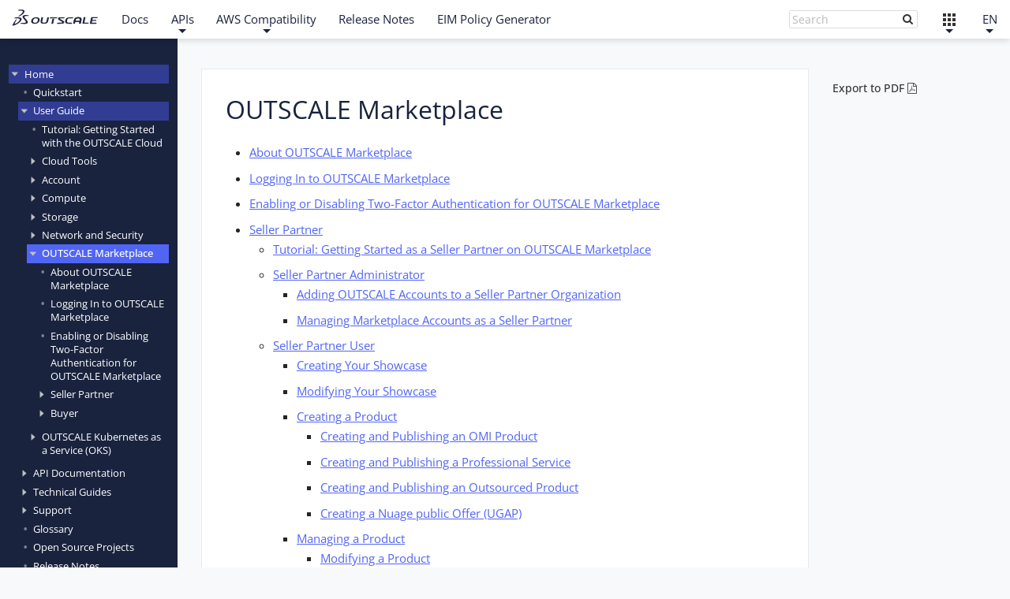

--- FILE ---
content_type: text/html
request_url: https://docs.outscale.com/en/userguide/Marketplace.html
body_size: 152
content:
<!DOCTYPE html>
<meta charset="utf-8">
<link rel="canonical" href="https://docs.outscale.com/en/userguide/OUTSCALE-Marketplace.html">
<script>location="OUTSCALE-Marketplace.html"</script>
<meta http-equiv="refresh" content="0; url=OUTSCALE-Marketplace.html">
<meta name="robots" content="noindex">
<title>Redirect Notice</title>
<h1>Redirect Notice</h1>
<p>The page you requested has been relocated to <a href="OUTSCALE-Marketplace.html">https://docs.outscale.com/en/userguide/OUTSCALE-Marketplace.html</a>.</p>


--- FILE ---
content_type: text/html
request_url: https://docs.outscale.com/en/userguide/OUTSCALE-Marketplace.html
body_size: 13141
content:
<!DOCTYPE html>
<html lang="en">
  <head>
    <meta charset="utf-8">
    <meta name="viewport" content="width=device-width,initial-scale=1">
    <title>OUTSCALE Marketplace – OUTSCALE Public Documentation</title>
    <link rel="canonical" href="https://docs.outscale.com/en/userguide/OUTSCALE-Marketplace.html">
    <meta name="generator" content="Antora 3.1.10">
    <link rel="stylesheet" href="../../_/css/site.css">
    <link rel="stylesheet" href="../../_/css/outscale.css">
    <link rel="stylesheet" media="screen" href="../../_/css/vendor/jstable.min.css">
    <link rel="shortcut icon" href="../../_/img/favicon.ico">
    <link rel="search" type="application/opensearchdescription+xml" href="../../en/userguide/_xml/opensearch.xml" title="OUTSCALE Docs EN">
    <meta name="page-component" content="en">
    <meta name="page-version" content="">
    <meta name="page-url" content="/en/userguide/OUTSCALE-Marketplace.html">
    <!-- Matomo -->
    <script>
    var _paq = window._paq = window._paq || [];
    /* tracker methods like "setCustomDimension" should be called before "trackPageView" */
    _paq.push(['trackPageView']);
    _paq.push(['enableLinkTracking']);
    (function() {
        _paq.push(['setTrackerUrl', 'https://outscale.matomo.cloud/matomo.php']);
        _paq.push(['setSiteId', '15']);
        _paq.push(['HeatmapSessionRecording::disable']);
    })();
    </script>
    <script async defer src="../../_/js/vendor/matomo.min.js"></script>
    <!-- End Matomo Code -->
  </head>
  <body class="article">
    <header class="header" role="banner">
      <nav id="top-menu" aria-label="Main Navigation">
          <button id="top-menu-button" aria-expanded="false" aria-controls="entry-0" tabindex="0">
            <span></span>
          </button>
          <ul id="entry-0">
              <li class="logo entry">
                  <a href="https://en.outscale.com" tabindex="0"><img src="../../_/img/logo.svg" alt="Logo"></a>
              </li>
              <li class="entry">
                <a href="../../en/userguide/Home.html" tabindex="0">Docs</a>
              </li>
              <li class="dropdown entry">
                  <button aria-expanded="false" aria-controls="entry-2" tabindex="0">APIs</button>
                  <ul id="entry-2">
                      <li><a href="../../api.html" tabindex="0">OUTSCALE API</a></li>
                      <li><a href="../../oks.html" tabindex="0">OKS API</a></li>
                  </ul>
              </li>
                            <li class="dropdown entry">
                  <button aria-expanded="false" aria-controls="entry-3" tabindex="0">AWS Compatibility</button>
                  <ul id="entry-3">
                      <li><a href="../../fcu.html" tabindex="0">FCU</a></li>
                      <li><a href="../../lbu.html" tabindex="0">LBU</a></li>
                      <li><a href="../../eim.html" tabindex="0">EIM</a></li>
                      <li><a href="../../directlink.html" tabindex="0">DirectLink</a></li>
                      <li><a href="../../en/userguide/OOS-API-Reference.html" tabindex="0">OOS</a></li>
                      <li><a href="../../en/userguide/AWS-Compatibility-Matrix.html" tabindex="0">Compatibility Matrix</a></li>
                  </ul>
              </li>
                            <li class="entry">
                <a href="../../en/userguide/Release-Notes.html" tabindex="0">Release Notes</a>
              </li>
              <li class="entry">
                <a href="../../en/userguide/EIM-Policy-Generator.html" tabindex="0">EIM Policy Generator</a>
              </li>
              <li class="right dropdown entry">
                  <button aria-label="English" aria-expanded="false" aria-controls="entry-lang" tabindex="0">EN</button>
                  <ul id="entry-lang">
                      <li><a href="../../fr/userguide/OUTSCALE-Marketplace.html" tabindex="0">Français</a></li>
                  </ul>
              </li>
              <li class="right dropdown entry">
                  <button aria-label="External Links" aria-expanded="false" aria-controls="entry-0-right" tabindex="0"></button>
                  <ul id="entry-0">
                      <li><a href="https://cockpit.outscale.com" target="_blank" rel="noopener" tabindex="0"><img class="fa fa-fw" src="../../en/userguide/_images/favicon-cockpit.svg" alt="Cockpit">Cockpit</a></li>
                      <li><a href="https://marketplace.outscale.com" target="_blank" rel="noopener" tabindex="0"><img class="fa fa-fw" src="../../en/userguide/_images/favicon-marketplace.svg" alt="Marketplace">Marketplace</a></li>
                      <li><a href="https://en.outscale.com/pricing/" target="_blank" rel="noopener" tabindex="0"><span class="fa fa-tag fa-fw"></span>Pricing</a></li>
                      <li><a href="https://support.outscale.com/hc/en-us" target="_blank" rel="noopener" tabindex="0"><span class="fa fa-question-circle fa-fw"></span>Support</a></li>
                      <li><a href="https://status.outscale.com" target="_blank" rel="noopener" tabindex="0"><span class="fa fa-wifi fa-fw"></span>Service Status</a></li>
                      <li><a href="https://github.com/outscale" target="_blank" rel="noopener" tabindex="0"><span class="fa fa-github fa-fw"></span>GitHub</a></li>
                  </ul>
              </li>
              <form id="search-field" class="right entry field has-filter" action="Search.html" autocomplete="off">
                  <a>
                    <input id="search-input" name="q" type="text" placeholder="Search" tabindex="0"><button type="submit" value=""></button>
                  </a>
                  <input type="checkbox" data-facet-filter="component:en" checked style="display: none">
              </form>
          </ul>
      </nav>
      <button class="nav-toggle"></button>
    </header>
<div class="body">
<div class="nav-container">
  <aside class="nav">
    <nav class="nav-panel-menu nav-menu is-active"></nav>
    <div data-panel="menu"></div>
  </aside>
</div>

<main class="article">
  <div class="content ">
<aside class="toc sidebar" data-title="Contents" data-levels="3">
  <div class="toc-menu"></div>
</aside>
<article class="doc">
<h1 class="page">OUTSCALE Marketplace</h1>
<div class="ulist">
<ul>
<li>
<p><a href="About-OUTSCALE-Marketplace.html" class="xref page">About OUTSCALE Marketplace</a></p>
</li>
<li>
<p><a href="Logging-In-To-OUTSCALE-Marketplace.html" class="xref page">Logging In to OUTSCALE Marketplace</a></p>
</li>
<li>
<p><a href="Enabling-or-Disabling-Two-Factor-Authentication-for-OUTSCALE-Marketplace.html" class="xref page">Enabling or Disabling Two-Factor Authentication for OUTSCALE Marketplace</a></p>
</li>
<li>
<p><a href="Seller-Partner.html" class="xref page">Seller Partner</a></p>
<div class="ulist">
<ul>
<li>
<p><a href="Tutorial-Getting-Started-as-a-Seller-Partner-on-OUTSCALE-Marketplace.html" class="xref page">Tutorial: Getting Started as a Seller Partner on OUTSCALE Marketplace</a></p>
</li>
<li>
<p><a href="Seller-Partner-Administrator.html" class="xref page">Seller Partner Administrator</a></p>
<div class="ulist">
<ul>
<li>
<p><a href="Adding-OUTSCALE-Accounts-to-a-Seller-Partner-Organization.html" class="xref page">Adding OUTSCALE Accounts to a Seller Partner Organization</a></p>
</li>
<li>
<p><a href="Managing-Marketplace-Accounts-as-a-Seller-Partner.html" class="xref page">Managing Marketplace Accounts as a Seller Partner</a></p>
</li>
</ul>
</div>
</li>
<li>
<p><a href="Seller-Partner-User.html" class="xref page">Seller Partner User</a></p>
<div class="ulist">
<ul>
<li>
<p><a href="Creating-Your-Showcase.html" class="xref page">Creating Your Showcase</a></p>
</li>
<li>
<p><a href="Modifying-Your-Showcase.html" class="xref page">Modifying Your Showcase</a></p>
</li>
<li>
<p><a href="Creating-a-Product.html" class="xref page">Creating a Product</a></p>
<div class="ulist">
<ul>
<li>
<p><a href="Creating-and-Publishing-an-OMI-Product.html" class="xref page">Creating and Publishing an OMI Product</a></p>
</li>
<li>
<p><a href="Creating-and-Publishing-a-Professional-Service.html" class="xref page">Creating and Publishing a Professional Service</a></p>
</li>
<li>
<p><a href="Creating-and-Publishing-an-Outsourced-Product.html" class="xref page">Creating and Publishing an Outsourced Product</a></p>
</li>
<li>
<p><a href="Creating-a-Nuage-public-Offer-UGAP.html" class="xref page">Creating a Nuage public Offer (UGAP)</a></p>
</li>
</ul>
</div>
</li>
<li>
<p><a href="Managing-a-Product.html" class="xref page">Managing a Product</a></p>
<div class="ulist">
<ul>
<li>
<p><a href="Modifying-a-Product.html" class="xref page">Modifying a Product</a></p>
</li>
<li>
<p><a href="Managing-OMI-Product-Versions.html" class="xref page">Managing OMI Product Versions</a></p>
</li>
<li>
<p><a href="Viewing-Information-About-Your-Sales.html" class="xref page">Viewing Information About Your Sales</a></p>
</li>
<li>
<p><a href="Allocating-a-License-Key.html" class="xref page">Allocating a License Key</a></p>
</li>
</ul>
</div>
</li>
<li>
<p><a href="Unpublishing-a-Product.html" class="xref page">Unpublishing a Product</a></p>
</li>
<li>
<p><a href="Deleting-a-Draft-Product.html" class="xref page">Deleting a Draft Product</a></p>
</li>
</ul>
</div>
</li>
</ul>
</div>
</li>
<li>
<p><a href="Buyer.html" class="xref page">Buyer</a></p>
<div class="ulist">
<ul>
<li>
<p><a href="Buyer-Administrator.html" class="xref page">Buyer Administrator</a></p>
<div class="ulist">
<ul>
<li>
<p><a href="Adding-OUTSCALE-Accounts-to-a-Buyer-Organization.html" class="xref page">Adding OUTSCALE Accounts to a Buyer Organization</a></p>
</li>
<li>
<p><a href="Managing-Marketplace-Accounts-as-a-Buyer.html" class="xref page">Managing Marketplace Accounts as a Buyer</a></p>
</li>
</ul>
</div>
</li>
<li>
<p><a href="Buyer-User.html" class="xref page">Buyer User</a></p>
<div class="ulist">
<ul>
<li>
<p><a href="About-OMI-Products-Pricing.html" class="xref page">About OMI Products Pricing</a></p>
</li>
<li>
<p><a href="Viewing-a-Seller-Partner-Showcase.html" class="xref page">Viewing a Seller Partner Showcase</a></p>
</li>
<li>
<p><a href="Estimating-the-Cost-of-a-Product.html" class="xref page">Estimating the Cost of a Product</a></p>
</li>
<li>
<p><a href="Subscribing-To-a-Product.html" class="xref page">Subscribing To a Product</a></p>
<div class="ulist">
<ul>
<li>
<p><a href="Subscribing-To-an-OMI-Product.html" class="xref page">Subscribing To an OMI Product</a></p>
</li>
<li>
<p><a href="Subscribing-To-a-Professional-Service.html" class="xref page">Subscribing To a Professional Service</a></p>
</li>
<li>
<p><a href="Subscribing-To-an-Outsourced-Product.html" class="xref page">Subscribing To an Outsourced Product</a></p>
</li>
<li>
<p><a href="Subscribing-To-a-Mistral-LLM-Service-and-Deploying-it.html" class="xref page">Subscribing To a Mistral LLM Service and Deploying it</a></p>
</li>
</ul>
</div>
</li>
<li>
<p><a href="Managing-Your-Subscriptions.html" class="xref page">Managing Your Subscriptions</a></p>
<div class="ulist">
<ul>
<li>
<p><a href="Viewing-Information-About-Your-Subscriptions.html" class="xref page">Viewing Information About Your Subscriptions</a></p>
</li>
<li>
<p><a href="Updating-a-Mistral-LLM-Service.html" class="xref page">Updating a Mistral LLM Service</a></p>
</li>
</ul>
</div>
</li>
</ul>
</div>
</li>
<li>
<p><a href="Nuage-public-Buyer-User-UGAP.html" class="xref page">Nuage public Buyer User (UGAP)</a></p>
<div class="ulist">
<ul>
<li>
<p><a href="About-the-Subscription-Process-To-a-Nuage-public-Offer-UGAP.html" class="xref page">About the Subscription Process To a Nuage public Offer (UGAP)</a></p>
</li>
<li>
<p><a href="Requesting-an-Estimation-for-a-Nuage-public-Offer-UGAP.html" class="xref page">Requesting an Estimation for a Nuage public Offer (UGAP)</a></p>
</li>
</ul>
</div>
</li>
</ul>
</div>
</li>
</ul>
</div>
<div class="sidebar-button paragraph"><a onclick="printPage()"><strong>Export to PDF</strong> <i class="fa fa-file-pdf-o"></i></a></div>
</article>
  </div>
</main>
</div>
    <footer class="footer">
      <p>Copyright © 2026 OUTSCALE SAS. All rights reserved. | <a href="../../en/userguide/Legal-Mentions.html" class="xref page">Legal Mentions</a></p>
      <p>This site was built with <a href="https://antora.org" target="_blank" rel="noopener">Antora</a> and <a href="https://github.com/outscale/osc-doc-framework" target="_blank" rel="noopener">osc-doc-framework</a>.</p>
    </footer>
    <script src="../../_/js/site-navigation-data.js"></script>
    <script id="navigator-script" src="../../_/js/nav.js"></script>
    <script id="site-script" src="../../_/js/site.js" data-ui-root-path="../../_"></script>
    <script src="../../_/js/outscale-right-sidebar.js"></script>
    <script src="../../_/js/outscale-tabs.js"></script>
    <script src="../../_/js/vendor/lunr.js"></script>
<script src="../../_/js/search-ui.js" id="search-ui-script" data-site-root-path="../.." data-snippet-length="120" data-stylesheet="../../_/css/outscale-search.css"></script>
<script async src="../../_/js/search-index.js"></script>
<script async src="../../_/js/search-page.js"></script>

    <script src="../../_/js/vendor/highlight.js"></script>
    <script src="../../_/js/vendor/jstable.es5.min.js"></script>
    <script async src="../../_/js/outscale-tables.js"></script>
    <script async src="../../_/js/outscale-print.js"></script>
  </body>
</html>


--- FILE ---
content_type: text/css
request_url: https://docs.outscale.com/_/css/outscale.css
body_size: 29516
content:
@import url("../fonts/Font-Awesome-4.7.0/font-awesome.css");

/* open-sans-latin-400-normal*/
@font-face {
  font-family: 'open-sans-fontsource';
  font-style: normal;
  font-display: swap;
  font-weight: 400;
  src: url('../fonts/open-sans_5.0.22/open-sans-latin-400-normal.woff2') format('woff2'), url('../fonts/open-sans_5.0.22/open-sans-latin-400-normal.woff') format('woff');
  unicode-range: U+0000-00FF,U+0131,U+0152-0153,U+02BB-02BC,U+02C6,U+02DA,U+02DC,U+2000-206F,U+2074,U+20AC,U+2122,U+2191,U+2193,U+2212,U+2215,U+FEFF,U+FFFD;
}
/* open-sans-latin-500-normal*/
@font-face {
  font-family: 'open-sans-fontsource';
  font-style: normal;
  font-display: swap;
  font-weight: 500;
  src: url('../fonts/open-sans_5.0.22/open-sans-latin-500-normal.woff2') format('woff2'), url('../fonts/open-sans_5.0.22/open-sans-latin-500-normal.woff') format('woff');
  unicode-range: U+0000-00FF,U+0131,U+0152-0153,U+02BB-02BC,U+02C6,U+02DA,U+02DC,U+2000-206F,U+2074,U+20AC,U+2122,U+2191,U+2193,U+2212,U+2215,U+FEFF,U+FFFD;
}
/* open-sans-latin-600-normal*/
@font-face {
  font-family: 'open-sans-fontsource';
  font-style: normal;
  font-display: swap;
  font-weight: 600;
  src: url('../fonts/open-sans_5.0.22/open-sans-latin-600-normal.woff2') format('woff2'), url('../fonts/open-sans_5.0.22/open-sans-latin-600-normal.woff') format('woff');
  unicode-range: U+0000-00FF,U+0131,U+0152-0153,U+02BB-02BC,U+02C6,U+02DA,U+02DC,U+2000-206F,U+2074,U+20AC,U+2122,U+2191,U+2193,U+2212,U+2215,U+FEFF,U+FFFD;
}
/* open-sans-latin-700-normal*/
@font-face {
  font-family: 'open-sans-fontsource';
  font-style: normal;
  font-display: swap;
  font-weight: 700;
  src: url('../fonts/open-sans_5.0.22/open-sans-latin-700-normal.woff2') format('woff2'), url('../fonts/open-sans_5.0.22/open-sans-latin-700-normal.woff') format('woff');
  unicode-range: U+0000-00FF,U+0131,U+0152-0153,U+02BB-02BC,U+02C6,U+02DA,U+02DC,U+2000-206F,U+2074,U+20AC,U+2122,U+2191,U+2193,U+2212,U+2215,U+FEFF,U+FFFD;
}
/* open-sans-latin-400-italic*/
@font-face {
  font-family: 'open-sans-fontsource';
  font-style: italic;
  font-display: swap;
  font-weight: 400;
  src: url('../fonts/open-sans_5.0.22/open-sans-latin-400-italic.woff2') format('woff2'), url('../fonts/open-sans_5.0.22/open-sans-latin-400-italic.woff') format('woff');
  unicode-range: U+0000-00FF,U+0131,U+0152-0153,U+02BB-02BC,U+02C6,U+02DA,U+02DC,U+2000-206F,U+2074,U+20AC,U+2122,U+2191,U+2193,U+2212,U+2215,U+FEFF,U+FFFD;
}
/* open-sans-latin-500-italic*/
@font-face {
  font-family: 'open-sans-fontsource';
  font-style: italic;
  font-display: swap;
  font-weight: 500;
  src: url('../fonts/open-sans_5.0.22/open-sans-latin-500-italic.woff2') format('woff2'), url('../fonts/open-sans_5.0.22/open-sans-latin-500-italic.woff') format('woff');
  unicode-range: U+0000-00FF,U+0131,U+0152-0153,U+02BB-02BC,U+02C6,U+02DA,U+02DC,U+2000-206F,U+2074,U+20AC,U+2122,U+2191,U+2193,U+2212,U+2215,U+FEFF,U+FFFD;
}
/* open-sans-latin-600-italic*/
@font-face {
  font-family: 'open-sans-fontsource';
  font-style: italic;
  font-display: swap;
  font-weight: 600;
  src: url('../fonts/open-sans_5.0.22/open-sans-latin-600-italic.woff2') format('woff2'), url('../fonts/open-sans_5.0.22/open-sans-latin-600-italic.woff') format('woff');
  unicode-range: U+0000-00FF,U+0131,U+0152-0153,U+02BB-02BC,U+02C6,U+02DA,U+02DC,U+2000-206F,U+2074,U+20AC,U+2122,U+2191,U+2193,U+2212,U+2215,U+FEFF,U+FFFD;
}
/* open-sans-latin-700-italic*/
@font-face {
  font-family: 'open-sans-fontsource';
  font-style: italic;
  font-display: swap;
  font-weight: 700;
  src: url('../fonts/open-sans_5.0.22/open-sans-latin-700-italic.woff2') format('woff2'), url('../fonts/open-sans_5.0.22/open-sans-latin-700-italic.woff') format('woff');
  unicode-range: U+0000-00FF,U+0131,U+0152-0153,U+02BB-02BC,U+02C6,U+02DA,U+02DC,U+2000-206F,U+2074,U+20AC,U+2122,U+2191,U+2193,U+2212,U+2215,U+FEFF,U+FFFD;
}

:root {
  --brandPrimaryDarkBlue500: #19233e;
  --brandPrimaryDarkBlue400: #474f65;
  --brandPrimaryDarkBlue300: #717684;
  --brandPrimaryDarkBlue200: #acafba;
  --brandPrimaryDarkBlue100: #e8e9ec;
  --brandPrimaryDarkBlue50: #f8f9fa;
  --brandPrimaryIndigo700: #313d93;
  --brandPrimaryIndigo600: #4151c4;
  --brandPrimaryIndigo500: #5165f5;
  --brandPrimaryIndigo400: #8592f6;
  --brandPrimaryIndigo200: #c8cef7;
  --brandPrimaryIndigo100: #eef0fe;

  --neutral1000: #252527;
  --neutral800: #494b4d;
  --neutral700: #5c5e61;
  --neutral300: #c4c4c4;
  --neutral200: #e4e5e6;
  --neutral100: #f2f2f2;

  --feedbackInformation400: #002f90;
  --feedbackInformation300: #0043ce;
  --feedbackInformation200: #4d7bdd;
  --feedbackInformation100: #e6ecfa; /* INFO admonition */

  --feedbackSuccess500: #12351a;
  --feedbackSuccess400: #225f08;
  --feedbackSuccess300: #389c0d;
  --feedbackSuccess200: #88c56e;
  --feedbackSuccess100: #ebf5e7; /* TIP admonition */
  
  --feedbackWarning500: #8a4308;
  --feedbackWarning400: #cf640d;
  --feedbackWarning300: #de6b0d;
  --feedbackWarning200: #ffc069;
  --feedbackWarning100: #fff7e6; /* IMPORTANT admonition */
  
  --feedbackError400: #a8071a;
  --feedbackError300: #e00b15;
  --feedbackError200: #ffa39e;
  --feedbackError100: #fff1f0; /* WARNING admonition */

  --topbar-height: 49px;
  --topbar-logo-width: 140px;
  --sidebar-width: 20rem;
  --sidebar-width-smaller: 15rem;
  --main-font-size: 15px;
  --main-line-height: 25px;
  --main-margin: 2.5rem;
  --release-notes-tags-column: 25%;
}

html {
  font-size: var(--main-font-size);
}
.doc {
  font-size: var(--main-font-size);
  line-height: var(--main-line-height);
}

@media screen {
  html {
    background-color: #fff;
  }
  main > .content {
    margin: 0 auto;
    max-width: 80rem;
    margin-top: var(--main-margin);
    margin-bottom: var(--main-margin);
  }
  .doc {
    color: var(--neutral1000);
    margin: 0 2rem;
    max-width: 100%;
    z-index: 1;
  }
}

@media screen and (min-width: 800px) {
  html {
    background-color: var(--brandPrimaryDarkBlue50);
  }
  main > .content {
    max-width: 82rem;
  }
  main > .content.release-notes {
    max-width: 100rem;
  }
  .doc, .tableblock tr {
    background: #fff;
  }
  /* .tableblock tr:hover {
    background: #fafafa;
  } */
  .tableblock td.icon {
    background: initial;
  }
  .doc {
    border: 1px solid var(--brandPrimaryDarkBlue100);
    padding: 2rem;
  }
}

@media screen {
  body {
    background: none;
    padding-top: var(--topbar-height);
  }
}

.body, .footer {
  font-family: "open-sans-fontsource", Arial, sans-serif;
}

@media screen {
  .mobile-only {
    display: block;
  }

  header #top-menu {
    min-height: var(--topbar-height);
  }
  header #top-menu .entry:not(.logo) {
    display: none;
  }
  header #top-menu:focus-within {
    height: 100vh;
  }
  header #top-menu:focus-within #top-menu-button {
    right: calc(-1 * var(--topbar-height) - 4em);
  }
  header #top-menu:focus-within [id^=entry-]:before {
    position: absolute;
    top: 9px;
    right: 26px;
    color: #bbb;
    content: "×";
    cursor: pointer;
    z-index: 1;
    font-size: 2em;
    -webkit-transition: all 0.25s;
    transition: all 0.25s;
  }
  header #top-menu:focus-within .entry:not(.logo) {
    display: initial;
  }
  header #top-menu:focus-within + .nav-toggle {
    display: none;
  }

  header #top-menu-button {
    position: fixed;
    top: 0;
    right: 0;
    display: block;
    width: var(--topbar-height);
    height: var(--topbar-height);
    background: none;
    border: none;
    cursor: pointer;
    padding-right: 4em;
    z-index: 10000;
  }

  header #top-menu-button span,
  header #top-menu-button span:before,
  header #top-menu-button span:after {
    position: absolute;
    top: 50%;
    right: 1.5em;
    height: 2px;
    width: 24px;
    background: #bbb;
    -webkit-transition: all 0.25s;
    transition: all 0.25s;
  }
  header #top-menu-button span:before {
    content: "";
    top: -7px;
    left: 0;
  }
  header #top-menu-button span:after {
    content: "";
    top: 7px;
    left: 0;
  }
  header #top-menu:focus-within #top-menu-button span,
  header #top-menu:focus-within #top-menu-button span:before,
  header #top-menu:focus-within #top-menu-button span:after {
    background: var(--brandPrimaryDarkBlue500);
  }

  header {
    background: #fff;
    box-shadow: 0 2px 8px rgba(0,0,0,.15);
    position: fixed;
    top: 0;
    width: 100%;
    max-height: 100vh;
    overflow-y: scroll;
    z-index: 9999;
  }
  header ul {
    list-style: none;
    margin: 0;
    padding: 0;
  }

  header .entry {
    position: relative;
  }
  header .entry button[type=submit] {
    display: none;
  }
  header .entry a,
  header .entry button:not([type=submit]) {
    display: block;
    width: 100%;
    background: none;
    border: none;
    font-family: "open-sans-fontsource", sans-serif;
    font-weight: 400;
    line-height: 23px;
    padding: 13px 1.11vw;
    text-align: center;
    text-decoration: none;
    color: var(--brandPrimaryDarkBlue500);
  }
  header .entry:not(.logo) a[href]:hover {
    background-color: var(--neutral200);
  }
  header .entry button:not([type=submit]) {
    cursor: pointer;
  }
  header .entry button:not([type=submit]):after {
    content: "";
    position: absolute;
    top: calc(var(--topbar-height) - 7px);
    left: 50vw;
    width: 10px;
    margin-top: 2px;
    margin-left: -5px;
    border: 5px solid transparent;
    border-top-color: var(--brandPrimaryDarkBlue500);
    pointer-events: none;
    z-index: 1;
  }

  header .logo.entry a {
    width: var(--topbar-logo-width);
    height: var(--topbar-height);
    margin: auto;
    padding: 11px 15px;
  }

  header .dropdown.entry ul {
    position: absolute;
    top: var(--topbar-height);
    height: 0;
    overflow: hidden;
    background-color: #fff;
    border: 1px solid #a8a8a8;
    border-top: none;
    box-shadow: 0 5px 12px rgba(0, 0, 0, 0.2);
    visibility: hidden;
    opacity: 0;
    transition: visibility 0s, opacity 100ms linear;
  }
  header .dropdown.entry:focus-within ul:before {
    position: absolute;
    top: 0;
    content: "";
    height: var(--topbar-height);
    width: 100vw;
  }
  header .dropdown.entry:focus-within ul {
    position: static;
    height: auto;
    visibility: visible;
    opacity: 1;
  }

  header .dropdown.entry a {
    min-width: 12em;
    padding: 12px 23px;
    color: var(--brandPrimaryDarkBlue500);
    font-size: 16px;
    white-space: nowrap;
  }
  header .dropdown.entry:hover,
  header .dropdown.entry:focus,
  header .dropdown.entry a:hover,
  header .dropdown.entry a:focus,
  header .dropdown.entry button:hover,
  header .dropdown.entry button:focus {
    background-color: var(--neutral200);
  }

  header .right.dropdown.entry button {
    height: var(--topbar-height);
    overflow-wrap: normal;
  }
  header .right.dropdown.entry button:not([aria-controls="entry-lang"])::before {
    content: "";
    display: block;
    margin: auto;
    width: 4px;
    height: 4px;
    background: #333;
    box-shadow: -6px 0 0 #333,6px 0 0 #333,-6px -6px 0 #333,0 -6px 0 #333,6px -6px 0 #333,-6px 6px 0 #333, 0 6px 0 #333,6px 6px 0 #333;
  }

  .nav-container {
    width: var(--sidebar-width);
  }
  .nav {
    top: 0;
  }
}

@media screen and (min-width: 1024px) {
  .mobile-only,
  header #top-menu-button {
    display: none;
  }
  header #top-menu .entry:not(.logo) {
    display: initial;
  }
  header #top-menu:focus-within {
    height: initial;
  }
  header #top-menu:focus-within [id^=entry-]:before {
    content: initial;
  }

  header {
    overflow-y: visible;
  }

  header .entry {
    float: left;
  }
  header .right.entry {
    float: right;
  }
  header .entry a,
  header .entry button:not([type=submit]) {
    text-align: left;
  }

  header .entry button:not([type=submit]):after {
    left: 50%;
    margin-top: -5px;
  }

  /* This prevents blocking the closing of the dropdown when clicking its title a second time */
  header .dropdown.entry:before {
    content: "";
    position: absolute;
    top: 0;
    z-index: 1;
    width: 101%;
    height: var(--topbar-height);
    display: none;
  }
  header .dropdown.entry:hover:before {
    display: block;
  }

  header .dropdown.entry:hover ul,
  header .dropdown.entry:focus-within ul {
    position: absolute;
    height: auto;
    visibility: visible;
    opacity: 1;
  }
  header .dropdown.entry:focus-within ul:before {
    position: initial;
  }
  header .right.dropdown.entry ul {
    right: 0;
  }
  header .right.dropdown.entry ul .fa {
    margin-right: 0.25em;
    height: 1em;
  }

  header .right.dropdown.entry button {
    padding: initial;
    width: 4vw;
    text-align: center;
  }

  .nav {
    top: var(--topbar-height);
    height:calc(100vh - var(--topbar-height));
  }
  .nav-container {
    width: var(--sidebar-width-smaller);
  }
  aside.toc.sidebar {
    -ms-flex-preferred-size: var(--sidebar-width-smaller);
    flex-basis: var(--sidebar-width-smaller);
  }
}

@media screen and (min-width: 1367px) {
  header .entry a,
  header .entry button:not([type=submit]) {
    padding: 13px 24px;
  }
  header .logo.entry a {
    width: calc(var(--topbar-logo-width) + 30px + 60px);
    height: var(--topbar-height);
    margin: auto;
    padding: 11px 60px;
  }
  .nav-container {
    width: var(--sidebar-width);
  }
  aside.toc.sidebar {
    -ms-flex-preferred-size: var(--sidebar-width);
    flex-basis: var(--sidebar-width);
  }
}

@media screen {
  .navbar, .footer {
    background: var(--brandPrimaryDarkBlue500) !important;
  }
}

.nav-item {
  margin-top: 0;
}

.nav-item a {
  display: block;
  color: #fff;
  padding: 0.25em 0 0.25em 1.5em;
  position: relative;
}

.nav-item a:before {
  position: absolute;
  left: 0.35em;
  top: -0.04em;
  color: #c1c1c199;
  content: "\2022";
  font-size: 1.35em;
}

.nav-item .is-current-path > a {
  background: var(--brandPrimaryIndigo700);
}

.nav-item a:hover,
.nav-item-toggle:hover + a {
  background: var(--brandPrimaryIndigo600);
  color: #fff;
  text-decoration: none;
}

.nav-item-toggle {
  background: transparent url(../img/caret.svg) no-repeat 40%/40%;
  background-position: center;
  padding: 0.25em 0 0.25em 0.1em;
  margin: 0 0 1em -0.3em;
  width: 1.8em;
  height: 1.8em;
  z-index: 100;
}

.nav-item-toggle:hover {
  filter: brightness(65%);
}

.nav-item-toggle + a:before {
  content: "";
}

.nav-item-toggle ~ .nav-list {
  padding-bottom: 0;
}

.nav-list:first-child {
  margin-left: 0;
  margin-top: 2em;
}

.nav-list {
  margin-bottom: 0.5em;
}

[aria-current="page"],
[aria-current="page"]:hover {
  background: var(--brandPrimaryIndigo500) !important;
  color: #fff !important;
}
[aria-current="page"] {
  font-weight: 500;
}

@media screen {
  aside.toc.embedded {
    margin-bottom: 1em;
  }
}

.toolbar {
  height: 0;
}

.doc {
  -webkit-hyphens: none;
  -ms-hyphens: none;
  hyphens: none;
}

.doc h1, .doc h2, .doc h3, .doc h4, .doc h5, .doc h6 {
  color: var(--brandPrimaryDarkBlue500);
  scroll-margin-top: var(--topbar-height);
}

.doc > h1.page:first-child {
  font-size: 32px;
}
.doc > h1 .title-bracket {
  font-size: 16px;
}

.doc h2 {
  font-size: 24px;
  font-weight: 600;
}
.doc h3 {
  font-size: 20px;
}
.doc h3:not(.discrete) {
  font-weight: 600;
}

.nav-toggle {
  position: fixed;
  top: var(--topbar-height);
  left: 0;
  height: var(--topbar-height);
  width: var(--topbar-height);
  /*! z-index: 9999; */
}
.nav-toggle.is-active {
  filter: invert(1);
}
.navbar {
  padding-left: var(--topbar-height);
  box-shadow: 0 1px 1px rgba(0, 0, 0, 0.2);
}
@media screen {
  .nav {
    background: var(--brandPrimaryDarkBlue500);
  }
}
.nav-container {
  top: var(--topbar-height);
  font-size: .86111rem;
}
.toolbar {
  visibility: hidden;
}

.doc a {
  color: var(--brandPrimaryIndigo500);
  text-decoration: underline;
}
.doc a:hover {
  color: var(--brandPrimaryIndigo600);
}
.doc a.bare {
  white-space: nowrap;
}

a.action-button {
  padding: 0.5em 1em;
  background: var(--brandPrimaryIndigo500);
  border: none;
  color: #fff;
  text-decoration: none;
}
a.action-button:hover,
a.action-button:focus {
  background: #4151c4;
  color: #fff;
}
a.action-button:active {
  background: var(--brandPrimaryIndigo700);
}

#preamble {
  background: var(--neutral100);
  padding: 0.5em 0.75em;
}

#preamble .paragraph:first-child {
  margin: 0;
}

#preamble + * {
  margin-top: 2rem;
}

.doc .admonitionblock {
  margin: 0.5em 0 1.5em;
}

.doc .ulist .admonitionblock {
 margin: 0.5em 0;
}

.doc .admonitionblock p, .doc .admonitionblock td.content {
  font-size: inherit;
}

.doc .admonitionblock td.icon {
  border-radius: 1rem;
  padding: 0;
  -webkit-transform: translate(1rem, 1em);
  transform: translate(1.2rem, 1em);
}
.doc .admonitionblock td.icon i {padding: 0;}

.doc .admonitionblock td.icon i::after {content: "";}
.doc .admonitionblock td.icon i.icon-note {background: none;}
.doc .admonitionblock td.icon i.icon-tip {background: none;}
.doc .admonitionblock td.icon i.icon-important {background: none;}
.doc .admonitionblock td.icon i.icon-warning {background: none;}

.doc .admonitionblock p .icon {
  color: initial !important;
  position: initial;
}

.doc .admonitionblock td.content {
  padding: 0.75rem 1rem 0.75rem 3rem;
  border: none;
  border-radius: 2px;
}

.doc .admonitionblock.note td.content {background: var(--feedbackInformation100);}
.doc .admonitionblock.tip td.content {background: var(--feedbackSuccess100);}
.doc .admonitionblock.important td.content {background: var(--feedbackWarning100);}
.doc .admonitionblock.warning td.content {background: var(--feedbackError100);}

.doc > h1.page:first-child {
  margin-top: 0;
}

.doc h3 {
  margin: var(--main-margin) 0 0;
}

.sectionbody > .sect2:first-child > h3:first-child {
  margin: 1rem 0 0;
}

.doc .listingblock .title {
  background: #888;
  color: #eee;
  -webkit-box-shadow:inset 0 0 1.75px #e1e1e1;
  box-shadow:inset 0 0 1.75px #e1e1e1;
  font-style:normal;
  letter-spacing:initial;
  margin-top: 1rem;
  margin-bottom: 0;
  padding: .075rem .5rem;
}
.doc .listingblock code {
  background-color: #1e2224 !important;
  box-shadow: none !important;
  -webkit-box-shadow: none !important;
  color: #fff;
  font-size: 12px;
  line-height: 1.5;
}
.doc .listingblock + .listingblock {
  margin-top: 0;
}
.doc .listingblock + .listingblock .content:first-child code {
  padding-top: 0;
}
code, kbd, pre {
  font-family: 'Fira Mono', monospace;
}

.doc .olist li {margin-bottom: 1rem; padding-left:0.5em}
.doc .olist .olist li {margin-bottom: 0rem;}

.doc .ulist .ulist {
  margin: 0 0 0.5rem;
}

.doc .ulist li {margin-bottom: 0rem;}

.doc p code, .doc thead code,
.doc h1 code, .doc h2 code, .doc h3 code, .doc h4 code, doc h5 code, .doc h6 code {
  background: rgba(0, 0, 0, 0.05);
  border-radius: 3px;
  padding: 0 3px;
}

.doc table.tableblock {
  font-size: inherit;
}

.doc table.tableblock>:not(thead) th,
.doc table.tableblock :not(.admonitionblock) > table > tbody > tr > td {
  border:1px solid #e1e1e1;
}
.doc table.tableblock thead th {
  background: #f4f5f7;
  text-align: left;
}
@media screen {
  .doc table.tableblock thead th {
    position: -webkit-sticky;
    position: sticky;
    top: var(--topbar-height);
    border: 1px solid #e1e1e1;
    -webkit-box-shadow: inset 0 -1px 0 0 #e1e1e1; 
    box-shadow: inset 0 -1px 0 0 #e1e1e1;
    z-index: 1;
  }
}

.doc table.tableblock.homepage-table td {
  padding-top: 1.5rem;
  padding-bottom: 1.5rem;
}

.doc table.tableblock img[src*="scrNbRed"] {
  max-width: initial !important;
}

.dt-container {
  overflow: initial !important;
}

.toc .toc-menu a {
 color: var(--neutral800);
}

.doc details summary {
  border: 1px #ccc solid;
  color: var(--brandPrimaryDarkBlue500) !important;
  cursor: pointer;
  font-size: var(--main-font-size) !important;
  font-style: initial !important;
  margin-left: -1rem;
  padding: 18px 1.5rem !important;
  text-align: left;
}

.doc details summary::before {
  top: 1.6rem;
  left: 0.5rem;
}

.doc details summary:hover {
  background-color: #eee;
}

.toc .toc-menu a:hover {
 color: inherit;
 text-decoration: underline;
}

b, dt, strong {font-weight: 700;}

.admonitionblock td.icon {
  text-align: center;
  width: 1.1em;
}
i.fa.icon-note::before {color: var(--feedbackInformation300); content: "\f05a"; font-size: 1.1em;}
i.fa.icon-tip::before {color: var(--feedbackSuccess300); content: "\f058"; font-size: 1.1em;}
i.fa.icon-important::before {color: var(--feedbackWarning300); content: "\f071";}
i.fa.icon-warning::before {color: var(--feedbackError300); content: "\f071";}

.language-shell .hljs-meta.prompt_ {
  -webkit-user-select: none;
  -moz-user-select: none;
  -ms-user-select: none;
  user-select: none;
  display: inline-block;
  margin-left: -1.2em;
}
.doc pre.highlight > code.language-shell {
  padding-left: 1.875em;
}

.fa-check {
  color: var(--feedbackSuccess300);
}

.fa-ban {
  color: var(--feedbackError300);
}

.navbar-brand .navbar-item:nth-child(2),
.navbar-brand .navbar-item:nth-child(3) {
    flex-grow: initial !important;
    color: #fff;
}

#disclaimer {
  font-size: 0.9em;
  padding-top: 3em;
}

#matomo-optout-form {
  margin-bottom: 3em;
}

@media screen {
  footer.footer {
    color: #ccc;
    padding: 2rem 0 4rem;
    text-align: center;
  }
  footer.footer a {
    color: #fff;
  }
}

.paragraph.img404 {
  text-align: right;
  margin: 1.4em 12% 0 0;
}
.paragraph.img404 img {
  margin: 0 auto;
}



/* Sidepanels */

.content.static .toc.sidebar .toc-menu {
  position: static;
}

.toc.sidebar .toc-menu {
  margin-bottom: 0.5rem;
}

.toc.sidebar table .paragraph {
  height: 2rem;
}

.toc.sidebar .paragraph {
  display: -webkit-box;
  display: -ms-flexbox;
  display: flex;
  -webkit-box-orient: vertical;
  -webkit-box-direction: normal;
  -ms-flex-direction: column;
  flex-direction: column;
  height: var(--main-margin);
  -webkit-box-pack: end;
  -ms-flex-pack: end;
  justify-content: flex-end;

  font-size: .9rem;

  color: #333;
  line-height: 1.3;
  margin: 0 -.5px;
  padding-bottom: .25rem;
}

.toc.sidebar .paragraph p,
.toc.sidebar .ulist p {
  margin: 0;
}

.toc.sidebar .ulist li:last-child {
  margin-bottom: 1em;
}

.toc.sidebar .ulist a {
  border: 0;
}

.toc .toc-menu h3,
.mobile-only h3,
.toc.sidebar .paragraph strong,
.sidebar-button.paragraph strong {
  color: #333;
  font-size: .9rem;
  font-weight: 500;
}
.sidebar-button.paragraph a {
  color: var(--neutral800);
  text-decoration: none;
}
.sidebar-button.paragraph a:hover {
  text-decoration: underline;
}

.toc .toc-menu a.is-active {
  border-left-color: var(--brandPrimaryDarkBlue500);
}

.sidebar-button {
  display: block;
}

.sidebar-button a {
  border: 0 !important;
  cursor: pointer;
  padding-left: 0 !important;
}

.sidebar-button a:hover i {
  text-decoration: underline;
}

.toc.sidebar .paragraph.sidebar-button + .sidebar-button {
  height: initial;
}

:not(.mobile-only) + :not(#filterbox).mobile-only:not(:last-of-type) {
  padding-top: 2rem;
}
.mobile-only + .mobile-only {
  margin-top: 1px;
}

@media screen and (min-width:1024px) {
  .mobile-only {
    display: none;
  }
}



/* Tabs */

.tabBar ul {
  list-style: none;
  margin: 0;
  padding: 0;
}

a.tabLink {
  float: left;
  background: var(--brandPrimaryDarkBlue100);
  border: 1px solid transparent;
  border-bottom: none;
  color: var(--brandPrimaryDarkBlue500);
  padding: 14px 16px;
  text-decoration: none;
}

a.tabLink:hover {
  background: #ddd;
  color: var(--brandPrimaryDarkBlue500);
  text-decoration: none;
}

a.tabLink.active {
  background: #fff;
  border: 1px solid var(--brandPrimaryDarkBlue100);
  border-bottom: none;
  box-shadow: 0 1px #fff;
}

@media screen {
  div.tab {
    clear: left;
    border: 1px solid var(--brandPrimaryDarkBlue100);
    padding: 1em 2em;
    display: none;
  }
  div.tab > *:first-child {
    margin-top: -80px;
    padding-top: 80px !important;
  }
}

div.tab.active {
  display: block;
}

.paragraph .title + p {
  display: table-header-group;
}
.paragraph .title {
  display: table-footer-group;
  text-align: center;
  font-style: italic;
}



/* Tooltips */

@media screen {
  .doc h2:not(.discrete) {
    padding: .4rem 1rem 0.3rem;
  }

  .tooltip {
    position: relative;
    border-bottom: 2px dotted #777;
  }

  .tooltip:hover:before,
  .tooltip:hover:after {
    position: absolute;
    left: 50%;
    transform: translate(-50%);
    z-index: 10;
  }

  .tooltip:hover:before {
    content: "";
    top: calc(100% + 3px);
    border-style: solid;
    border-color: transparent transparent var(--neutral800);
    border-bottom-width: 10px;
    border-right-width: 8px;
    border-left-width: 8px;
  }

  .tooltip:hover:after {
    content: attr(data-tooltip);
    top: calc(100% + 13px);
    min-width: max-content;
    background: var(--neutral800);
    border-radius: 4px;
    color: #fff;
    font-size: 12px;
    font-weight: initial;
    line-height: 1rem;
    padding: 0.4rem 0.8rem 0.4rem 0.8rem;
  }

  #term-box {
    background-color: var(--brandPrimaryIndigo100);
    padding: 0.75rem 1rem 0.75rem;
    border: none;
    border-radius: 2px;
  }

  #term-box .paragraph, #term-box li {
    margin: initial;
    height: initial;
  }

  #term-box p {
    color: var(--brandPrimaryDarkBlue500);
    line-height: 1.4em;
  }

  #term-box a {
    display: inline;
    padding: initial;
    color: var(--brandPrimaryIndigo500);
    text-decoration: underline;
  }
  #term-box a:hover {
    color: var(--brandPrimaryIndigo600);
  }
}



/* Link icons */

@media screen {
  a[href^="http"]:after,
  a[href^="_rss"]:after {
    position: relative;
    bottom: 0.2em;
    display: inline-block;
    font: normal;
    font-family: FontAwesome;
    line-height: 1;
    margin: 0 0.3em;
    text-rendering: auto;
    -webkit-font-smoothing: antialiased;
    -moz-osx-font-smoothing: grayscale;
  }

  a[href^="http"]:after {
    content: "\f08e";
    font-size: 0.9em;
  }
  header a[href^="http"]:after {
    color: var(--brandPrimaryDarkBlue300);
  }
  a[href*="docs-dev.outscale.internal"]:after,
  a[href*="docs-in.outscale.internal"]:after,
  a[href*="docs.outscale.com"]:after,
  .logo.entry a[href^="http"]:after {
    content: none;
  }

  a[href^="_rss"]:after {
    content: "\f143";
    color: #ffa500;
    font-size: 1.15em;
  }
}

@media screen {
  .print-only {
    display: none;
  }
}



/* Release notes */

.content.release-notes .tags .ulist {
  margin-top: 4px;
}
.content.release-notes .tags ul {
  list-style: none;
  padding: 0;
}

.content.release-notes .sect1 {
  position: relative;
  margin-top: 3rem;
  margin-bottom: 10rem;
}
.content.release-notes .sect1:first-of-type {
  margin-top: 5rem;
}
.content.release-notes h1 .title-bracket {
  white-space: nowrap;
}
.content.release-notes .sect1 h2 strong {
  color: var(--brandPrimaryDarkBlue500);
  font-weight: normal !important;
}
.content.release-notes .sect1 h2 strong:after {
  content: " -";
}
.content.release-notes .sect1 h2 strong,
.content.release-notes .sect1 h2 .anchor {
  font-size: 24px;
  font-weight: 600;
}

@media screen and (min-width: 800px) {
  .content.release-notes .sect1 h2 strong {
    position: absolute;
  }
  .content.release-notes .sect1 h2 strong:after {
    content: "";
  }
  .content.release-notes .sect1 h2 strong,
  .content.release-notes .sect1 h2 .anchor {
    left: 0;
    top: 13px;
    font-size: 16px;
    font-weight: normal;
    padding-right: 0;
  }

  .content.release-notes .doc > *:not(#filterbox) h2,
  .content.release-notes .doc > *:not(#filterbox) h3,
  .content.release-notes .sect1 .sectionbody > *:not(.tags):not(.sect2),
  .content.release-notes .sect2 > *:not(.tags) {
    padding-left: var(--release-notes-tags-column);
  }
  .content.release-notes .doc h2,
  .content.release-notes .doc h3 {
    margin: calc(var(--main-margin) - var(--main-font-size)) 0 0;
  }
  .content.release-notes .sect2 + .sect2 h3 {
    margin: var(--main-margin) 0 0;
  }

  .content.release-notes .sectionbody,
  .content.release-notes .sectionbody .sect2 {
    position: relative;
  }
  .content.release-notes .sectionbody > .tags,
  .content.release-notes .sectionbody .sect2 > .tags {
    position: absolute;
    top: 0;
    padding-right: 0.75em;
    width: calc(var(--release-notes-tags-column) - 0.75em);
    overflow-y: hidden;
  }
}

.added,
.improved,
.removed,
.tag {
  display: inline-block;
  border-radius: 2px;
  border-style: solid;
  border-width: 1px;
  line-height: 22px;
  margin: 2.5px 0.1rem;
  padding: 0 0.75rem;
  white-space: nowrap;
}
#filterbox .added,
#filterbox .improved,
#filterbox .removed,
#filterbox .tag {
  margin: 0.5px 0.1rem;
}
.added {
  background: var(--feedbackSuccess100);
  border-color: var(--feedbackSuccess300);
  color: var(--feedbackSuccess400);
}
.improved {
  background: var(--feedbackWarning100);
  border-color: var(--feedbackWarning300);
  color: var(--feedbackWarning500);
}
.removed {
  background: var(--feedbackError100);
  border-color: var(--feedbackError300);
  color: var(--feedbackError400);
}
.tag {
  background: var(--feedbackInformation100);
  border-color: var(--feedbackInformation200);
  color: var(--feedbackInformation400);
}

#filterbox {
  margin-bottom: 0.5rem;
}
#filterbox.mobile-only {
  margin-bottom: var(--main-margin);
}
#filterbox ul {
  list-style: none;
  padding: 0;
}
#filterbox.mobile-only li {
  display: inline-block;
}
#filterbox h3 {
  display: flex;
  flex-direction: initial;
  justify-content: initial;
  height: 1.5rem;
  margin-top: 1rem;
}
#filterbox .closeButton {
  background: none;
  border: none;
  margin-left: 0.2rem;
  width: 1.5rem;
  height: 1.5rem;
  position: relative;
  top: -2px;
}
#filterbox .closeButton:before {
  content: "×";
  font-size: 1.4rem;
  position: relative;
  top: -3px;
}
#filterbox label {
  font-size: var(--main-font-size);
}
#filterbox ul + ul {
  font-size: 0.75em;
  margin-top: 0.75em;
}


--- FILE ---
content_type: text/css
request_url: https://docs.outscale.com/_/css/vendor/jstable.min.css
body_size: 2419
content:
/*!
 * JSTable v2.1
 */.dt-wrapper{margin-top:1rem}.dt-container{position:relative;display:block;width:100%;overflow-x:auto;-webkit-overflow-scrolling:touch;-ms-overflow-style:-ms-autohiding-scrollbar;overflow-y:hidden}.dt-container .dt-message{text-align:center}.dt-container .dt-loading{position:absolute;top:50%;left:50%;width:100%;margin-left:-50%;margin-top:-20px;height:40px;text-align:center;background-color:white;display:flex;justify-content:center;align-items:center;background:linear-gradient(to right, rgba(255,255,255,0) 0, rgba(255,255,255,0.9) 25%, rgba(255,255,255,0.9) 75%, rgba(255,255,255,0) 100%);z-index:65535}.dt-top{display:block;position:relative}.dt-bottom{display:flex;justify-content:space-between;margin-top:0.5rem}.dt-top .dt-selector,.dt-bottom .dt-selector{padding:6px}.dt-top .dt-info,.dt-bottom .dt-info{margin:7px 0;font-size:66%}.dt-top .dt-search{float:right}.dt-input{padding:6px 12px}.dt-pagination ul{margin:0;padding-left:0}.dt-pagination ul li{list-style:none;float:left}.dt-pagination a,.dt-pagination span{border:1px solid transparent;float:left;margin-left:2px;padding:6px 12px;position:relative;text-decoration:none;color:inherit}.dt-pagination a:hover{background-color:#d9d9d9}.dt-pagination .active a,.dt-pagination .active a:focus,.dt-pagination .active a:hover{background-color:#d9d9d9;cursor:default}.dt-pagination .dt-ellipsis span{cursor:not-allowed}.dt-pagination .disabled a,.dt-pagination .disabled a:focus,.dt-pagination .disabled a:hover{cursor:not-allowed;opacity:0.4}.dt-pagination .pager a{font-weight:bold}.dt-table{max-width:100%;width:100%;border-spacing:0}.dt-table>tbody>tr>td,.dt-table>tbody>tr>th,.dt-table>tfoot>tr>td,.dt-table>tfoot>tr>th,.dt-table>thead>tr>td,.dt-table>thead>tr>th{vertical-align:top;padding:8px 10px}.dt-table>thead>tr>th,.dt-table>thead>tr>td{vertical-align:bottom;text-align:left;border-bottom:1px solid #d9d9d9}.dt-table>tfoot>tr>th,.dt-table>tfoot>tr>td{vertical-align:bottom;text-align:left;border-top:1px solid #d9d9d9}.dt-table th{vertical-align:bottom;text-align:left}.dt-table th.dt-sorter{position:relative;cursor:pointer;padding-right:20px}.dt-table th.dt-sorter::before,.dt-table th.dt-sorter::after{content:"";height:0;width:0;position:absolute;right:7px;border-left:4px solid transparent;border-right:4px solid transparent;opacity:0.2;top:10px}.dt-table th.dt-sorter::before{border-top:4px solid #000;top:22px}.dt-table th.dt-sorter::after{border-bottom:4px solid #000;border-top:4px solid transparent}.dt-table th.dt-sorter.asc::after,.dt-table th.dt-sorter.desc::before{opacity:0.6}.hidden{display:none !important;opacity:0 !important}.icon-clear{position:absolute;right:0.5em;color:#ccc;font-size:130%}.icon-clear:hover{color:#0060df}.fa-icon-clear::before{content:"\f00d"}


--- FILE ---
content_type: image/svg+xml
request_url: https://docs.outscale.com/en/userguide/_images/favicon-marketplace.svg
body_size: 492
content:
<svg width="42" height="50" viewBox="0 0 42 50" fill="none" xmlns="http://www.w3.org/2000/svg">
<path d="M21.0043 0.861084L10.6838 6.81932V18.7366L10.8283 18.8201L21.0043 12.9455L31.1804 18.8201L31.325 18.7366V6.81932L21.0043 0.861084Z" fill="#009CDE"/>
<path d="M21.0043 36.7792L10.8283 30.9045L10.6838 30.9881V42.9054L21.0043 48.8635L31.325 42.9054V30.9881L31.1804 30.9045L21.0043 36.7792Z" fill="#BBBDBE"/>
<path d="M31.4695 12.9456L26.2366 15.9664L31.3249 18.9037V30.8211L26.2366 33.7584L31.4695 36.7792L41.7901 30.8211V18.9037L31.4695 12.9456Z" fill="#EFD872"/>
<path d="M10.6838 30.8211V18.9037L15.7714 15.9664L10.539 12.9456L0.218506 18.9037V30.8211L10.539 36.7792L15.7714 33.7584L10.6838 30.8211Z" fill="#5165F5"/>
<path d="M10.6838 30.821V18.9037L21.0044 12.9456L31.3245 18.9037V30.821L21.0044 36.7792L10.6838 30.821Z" fill="#19233E"/>
</svg>


--- FILE ---
content_type: application/javascript
request_url: https://docs.outscale.com/_/js/site-navigation-data.js
body_size: 137738
content:
siteNavigationData=[{name:"fr",title:"Documentation publique OUTSCALE",versions:[{version:"",displayVersion:"default",sets:[{items:[{content:"Accueil",url:"/fr/userguide/Accueil.html",items:[{content:"Démarrage rapide",url:"/fr/userguide/Démarrage-rapide.html"},{content:"Guide utilisateur",url:"/fr/userguide/Guide-utilisateur.html",items:[{content:"Tutoriel : Démarrer dans le Cloud OUTSCALE",url:"/fr/userguide/Tutoriel-Démarrer-dans-le-Cloud-OUTSCALE.html"},{content:"Outils du Cloud",
url:"/fr/userguide/Outils-du-Cloud.html",items:[{content:"Cockpit",url:"/fr/userguide/Cockpit.html",items:[{content:"À propos de Cockpit",url:"/fr/userguide/À-propos-de-Cockpit.html"},{content:"Se connecter à Cockpit",url:"/fr/userguide/Se-connecter-à-Cockpit.html"},{content:"Référence des fonctionnalités Cockpit",url:"/fr/userguide/Référence-des-fonctionnalités-Cockpit.html"}]},{content:"Comparaison entre OSC CLI et oapi-cli",url:"/fr/userguide/Comparaison-entre-OSC-CLI-et-oapi-cli.html"},{
content:"Installer et configurer oapi-cli",url:"/fr/userguide/Installer-et-configurer-oapi-cli.html"},{content:"Installer et configurer OSC CLI",url:"/fr/userguide/Installer-et-configurer-OSC-CLI.html"},{content:"Installer et configurer AWS CLI",url:"/fr/userguide/Installer-et-configurer-AWS-CLI.html"},{content:"Installer et configurer OKS CLI",url:"/fr/userguide/Installer-et-configurer-OKS-CLI.html"}]},{content:"Compte",url:"/fr/userguide/Compte.html",items:[{
content:"Identity Access Management (IAM)",url:"/fr/userguide/Identity-Access-Management.html",items:[{content:"À propos d&#8217;IAM",url:"/fr/userguide/À-propos-d-IAM.html"},{content:"Gérer votre authentification",url:"/fr/userguide/Gérer-votre-authentification.html",items:[{content:"À propos de l&#8217;authentification",url:"/fr/userguide/À-propos-de-l-authentification.html"},{content:"Gérer vos access keys",url:"/fr/userguide/Gérer-vos-access-keys.html",items:[{
content:"À propos des access keys",url:"/fr/userguide/À-propos-des-access-keys.html"},{content:"Créer une access key",url:"/fr/userguide/Créer-une-access-key.html"},{content:"Obtenir des informations sur vos access keys",url:"/fr/userguide/Obtenir-des-informations-sur-vos-access-keys.html"},{content:"Modifier une access key",url:"/fr/userguide/Modifier-une-access-key.html"},{content:"Supprimer une access key",url:"/fr/userguide/Supprimer-une-access-key.html"}]},{
content:"Gérer vos accès aux API",url:"/fr/userguide/Gérer-vos-accès-aux-API.html",items:[{content:"À propos des règles d&#8217;accès API",url:"/fr/userguide/À-propos-des-règles-d-accès-API.html"},{content:"À propos de votre politique d&#8217;accès API",url:"/fr/userguide/À-propos-de-votre-politique-d-accès-API.html"},{content:"Gérer les règles d&#8217;accès API",url:"/fr/userguide/Gérer-les-règles-d-accès-API.html",items:[{content:"Créer une règle d&#8217;accès API",
url:"/fr/userguide/Créer-une-règle-d-accès-API.html"},{content:"Obtenir des informations sur vos règles d&#8217;accès API",url:"/fr/userguide/Obtenir-des-informations-sur-vos-règles-d-accès-API.html"},{content:"Modifier une règle d&#8217;accès API",url:"/fr/userguide/Modifier-une-règle-d-accès-API.html"},{content:"Supprimer une règle d&#8217;accès API",url:"/fr/userguide/Supprimer-une-règle-d-accès-API.html"}]},{content:"Gérer les CA",url:"/fr/userguide/Gérer-les-CA.html"},{
content:"Gérer votre politique d&#8217;accès API",url:"/fr/userguide/Gérer-votre-politique-d-accès-API.html"},{content:"Activer une session de confiance",url:"/fr/userguide/Activer-une-session-de-confiance.html"}]},{content:"Authentification multifacteur",url:"/fr/userguide/Authentification-multifacteur.html",items:[{content:"Mettre en place une MFA pour votre compte avec WebAuthn ou un OTP",url:"/fr/userguide/Mettre-en-place-une-MFA-pour-votre-compte-avec-WebAuthn-ou-un-OTP.html"},{
content:"S&#8217;authentifier avec des codes de récupération",url:"/fr/userguide/S-authentifier-avec-des-codes-de-récupération.html"},{content:"MFA avec des certificats",url:"/fr/userguide/MFA-avec-des-certificats.html",items:[{content:"Tutoriel : Mettre en place une MFA pour votre compte avec un certificat",url:"/fr/userguide/Tutoriel-Mettre-en-place-une-MFA-pour-votre-compte-avec-un-certificat.html"},{content:"Se connecter et déconnecter d&#8217;une session de confiance avec un certificat",
url:"/fr/userguide/Se-connecter-et-déconnecter-d-une-session-de-confiance-avec-un-certificat.html"}]}]},{content:"Fédération d&#8217;identité",url:"/fr/userguide/Fédération-d-identité.html",items:[{content:"À propos de la fédération d&#8217;identité",url:"/fr/userguide/À-propos-de-la-fédération-d-identité.html"},{content:"Activer ou désactiver l&#8217;authentification OUTSCALE",url:"/fr/userguide/Activer-ou-désactiver-l-authentification-Outscale.html"}]}]},{content:"Gérer votre compte",
url:"/fr/userguide/Gérer-votre-compte.html",items:[{content:"À propos de votre compte",url:"/fr/userguide/À-propos-de-votre-compte.html"},{content:"À propos de la protection par mot de passe",url:"/fr/userguide/À-propos-de-la-protection-par-mot-de-passe.html"},{content:"Obtenir des informations sur votre compte et vos quotas",url:"/fr/userguide/Obtenir-des-informations-sur-votre-compte-et-vos-quotas.html"},{content:"Modifier vos informations personnelles et votre mot de passe",
url:"/fr/userguide/Modifier-vos-informations-personnelles-et-votre-mot-de-passe.html"}]},{content:"Elastic Identity Management (EIM)",url:"/fr/userguide/Elastic-Identity-Management-EIM.html",items:[{content:"À propos d&#8217;EIM",url:"/fr/userguide/À-propos-d-EIM.html"},{content:"Travailler avec des utilisateurs",url:"/fr/userguide/Travailler-avec-des-utilisateurs.html",items:[{content:"À propos des utilisateurs EIM",url:"/fr/userguide/À-propos-des-utilisateurs-EIM.html"},{
content:"Créer un utilisateur",url:"/fr/userguide/Créer-un-utilisateur.html"},{content:"Obtenir des informations sur vos utilisateurs",url:"/fr/userguide/Obtenir-des-informations-sur-vos-utilisateurs.html"},{content:"Modifier un utilisateur",url:"/fr/userguide/Modifier-un-utilisateur.html"},{content:"Supprimer un utilisateur",url:"/fr/userguide/Supprimer-un-utilisateur.html"},{content:"Créer un mot de passe en tant qu&#8217;utilisateur EIM",
url:"/fr/userguide/Créer-un-mot-de-passe-en-tant-qu-utilisateur-EIM.html"}]},{content:"Travailler avec des groupes",url:"/fr/userguide/Travailler-avec-des-groupes.html",items:[{content:"À propos des groupes EIM",url:"/fr/userguide/À-propos-des-groupes-EIM.html"},{content:"Créer un groupe",url:"/fr/userguide/Créer-un-groupe.html"},{content:"Ajouter ou retirer un utilisateur d&#8217;un groupe",url:"/fr/userguide/Ajouter-ou-retirer-un-utilisateur-d-un-groupe.html"},{
content:"Obtenir des informations sur vos groupes",url:"/fr/userguide/Obtenir-des-informations-sur-vos-groupes.html"},{content:"Modifier un groupe",url:"/fr/userguide/Modifier-un-groupe.html"},{content:"Supprimer un groupe",url:"/fr/userguide/Supprimer-un-groupe.html"}]},{content:"Gérer les access keys pour vos utilisateurs EIM",url:"/fr/userguide/Gérer-les-access-keys-pour-vos-utilisateurs-EIM.html",items:[{content:"Créer une access key EIM",url:"/fr/userguide/Créer-une-access-key-EIM.html"},{
content:"Lister les access keys EIM associées à un utilisateur",url:"/fr/userguide/Lister-les-access-keys-EIM-associées-à-un-utilisateur.html"},{content:"Modifier une access key EIM",url:"/fr/userguide/Modifier-une-access-key-EIM.html"},{content:"Supprimer une access key EIM",url:"/fr/userguide/Supprimer-une-access-key-EIM.html"}]},{content:"Gérer les politiques d&#8217;accès à vos ressources",url:"/fr/userguide/Gérer-les-politiques-d-accès-à-vos-ressources.html",items:[{
content:"À propos des politiques",url:"/fr/userguide/À-propos-des-politiques.html"},{content:"Passer vos droits d&#8217;accès en revue",url:"/fr/userguide/Passer-vos-droits-d-accès-en-revue.html"},{content:"Travailler avec les politiques gérées",url:"/fr/userguide/Travailler-avec-les-politiques-gérées.html",items:[{content:"Créer une politique gérée",url:"/fr/userguide/Créer-une-politique-gérée.html"},{content:"Obtenir des informations sur une politique gérée",
url:"/fr/userguide/Obtenir-des-informations-sur-une-politique-gérée.html"},{content:"Obtenir des informations sur les entités liées à une politique gérée",url:"/fr/userguide/Obtenir-des-informations-sur-les-entités-liées-à-une-politique-gérée.html"},{content:"Attacher une politique gérée à un utilisateur ou un groupe",url:"/fr/userguide/Attacher-une-politique-gérée-à-un-utilisateur-ou-un-groupe.html"},{content:"Détacher une politique gérée d&#8217;un utilisateur ou un groupe",
url:"/fr/userguide/Détacher-une-politique-gérée-d-un-utilisateur-ou-un-groupe.html"},{content:"Lister des politiques gérées",url:"/fr/userguide/Lister-des-politiques-gérées.html"},{content:"Éditer des politiques gérées avec les versions",url:"/fr/userguide/Éditer-des-politiques-gérées-avec-les-versions.html",items:[{content:"Créer une nouvelle version d&#8217;une politique gérée",url:"/fr/userguide/Créer-une-nouvelle-version-d-une-politique-gérée.html"},{
content:"Définir la version par défaut d&#8217;une politique gérée",url:"/fr/userguide/Définir-la-version-par-défaut-d-une-politique-gérée.html"},{content:"Lister les versions d&#8217;une politique gérée",url:"/fr/userguide/Lister-les-versions-d-une-politique-gérée.html"},{content:"Supprimer une version d&#8217;une politique gérée",url:"/fr/userguide/Supprimer-une-version-d-une-politique-gérée.html"}]},{content:"Supprimer une politique gérée",
url:"/fr/userguide/Supprimer-une-politique-gérée.html"}]},{content:"Travailler avec les politiques incluses",url:"/fr/userguide/Travailler-avec-les-politiques-incluses.html",items:[{content:"Créer une politique incluse",url:"/fr/userguide/Créer-une-politique-incluse.html"},{content:"Obtenir des informations sur une politique incluse",url:"/fr/userguide/Obtenir-des-informations-sur-une-politique-incluse.html"},{content:"Lister les politiques incluses dans un utilisateur ou un groupe",
url:"/fr/userguide/Lister-les-politiques-incluses-dans-un-utilisateur-ou-un-groupe.html"},{content:"Supprimer une politique incluse",url:"/fr/userguide/Supprimer-une-politique-incluse.html"}]}]},{content:"Travailler avec les certificats serveurs",url:"/fr/userguide/Travailler-avec-les-certificats-serveurs.html",items:[{content:"À propos des certificats serveurs dans EIM",url:"/fr/userguide/À-propos-des-certificats-serveurs-dans-EIM.html"},{content:"Importer un certificat serveur",
url:"/fr/userguide/Importer-un-certificat-serveur.html"},{content:"Obtenir des informations sur vos certificats serveur",url:"/fr/userguide/Obtenir-des-informations-sur-vos-certificats-serveur.html"},{content:"Modifier un certificat serveur",url:"/fr/userguide/Modifier-un-certificat-serveur.html"},{content:"Supprimer un certificat serveur",url:"/fr/userguide/Supprimer-un-certificat-serveur.html"}]},{content:"Informations de référence pour EIM",
url:"/fr/userguide/Informations-de-référence-pour-EIM.html",items:[{content:"Identifiants de ressources",url:"/fr/userguide/Identifiants-de-ressources.html"},{content:"Grammaire des politiques EIM",url:"/fr/userguide/Grammaire-des-politiques-EIM.html"},{content:"Éléments des politiques EIM",url:"/fr/userguide/Éléments-des-politiques-EIM.html"},{content:"Générateur de politiques EIM",url:"/fr/userguide/Générateur-de-politiques-EIM.html"}]}]},{content:"Référence des fonctionnalités IAM 1.5",
url:"/fr/userguide/Référence-des-fonctionnalités-IAM-1-5.html"}]},{content:"Régions et Sous-régions",url:"/fr/userguide/Régions-et-Sous-régions.html",items:[{content:"À propos des Régions et Sous-régions",url:"/fr/userguide/À-propos-des-Régions-et-Sous-régions.html"},{content:"Obtenir des informations sur les Régions",url:"/fr/userguide/Obtenir-des-informations-sur-les-Régions.html"},{content:"Obtenir des informations sur les Sous-régions",
url:"/fr/userguide/Obtenir-des-informations-sur-les-Sous-régions.html"}]},{content:"OUTSCALE Monitoring Services (OMS)",url:"/fr/userguide/OUTSCALE-Monitoring-Services-OMS.html",items:[{content:"À propos d&#8217;OMS",url:"/fr/userguide/À-propos-d-OMS.html"},{content:"Tutoriel : Archiver vos logs d&#8217;API",url:"/fr/userguide/Tutoriel-Archiver-vos-logs-d-API.html"},{content:"Obtenir des informations sur vos logs d&#8217;API",url:"/fr/userguide/Obtenir-des-informations-sur-vos-logs-d-API.html"},
{content:"Obtenir des informations sur votre historique des tâches",url:"/fr/userguide/Obtenir-des-informations-sur-votre-historique-des-tâches.html"}]},{content:"Ajouter des tags à vos ressources",url:"/fr/userguide/Ajouter-des-tags-à-vos-ressources.html",items:[{content:"À propos des tags",url:"/fr/userguide/À-propos-des-tags.html"},{content:"Ajouter ou retirer des tags",url:"/fr/userguide/Ajouter-ou-retirer-des-tags.html"},{
content:"Obtenir des informations sur les tags associés à une ressource",url:"/fr/userguide/Obtenir-des-informations-sur-les-tags-associés-à-une-ressource.html"},{content:"Référence des tags user data",url:"/fr/userguide/Référence-des-tags-user-data.html"}]},{content:"Facturation et consommation",url:"/fr/userguide/Facturation-et-consommation.html",items:[{content:"Empreinte carbone",url:"/fr/userguide/Empreinte-carbone.html",items:[{content:"À propos de l&#8217;empreinte carbone",
url:"/fr/userguide/À-propos-de-l-empreinte-carbone.html"},{content:"Obtenir des informations sur votre empreinte carbone",url:"/fr/userguide/Obtenir-des-informations-sur-votre-empreinte-carbone.html"}]},{content:"Obtenir des informations sur la consommation de vos ressources",url:"/fr/userguide/Obtenir-des-informations-sur-la-consommation-de-vos-ressources.html"},{content:"Tutoriel : Obtenir votre consommation avec un utilisateur EIM",
url:"/fr/userguide/Tutoriel-Obtenir-votre-consommation-avec-un-utilisateur-EIM.html"},{content:"Obtenir le prix de vos ressources",url:"/fr/userguide/Obtenir-le-prix-de-vos-ressources.html"},{content:"Glossaire de facturation",url:"/fr/userguide/Glossaire-de-facturation.html"},{content:"Licences logicielles",url:"/fr/userguide/Licences-logicielles.html"}]},{content:"Isolation des ressources",url:"/fr/userguide/Isolation-des-ressources.html"}]},{content:"Puissance de calcul",
url:"/fr/userguide/Puissance-de-calcul.html",items:[{content:"Flexible Compute Unit (FCU)",url:"/fr/userguide/Flexible-Compute-Unit-FCU.html",items:[{content:"Travailler avec des VM",url:"/fr/userguide/Travailler-avec-des-VM.html",items:[{content:"À propos des VM",url:"/fr/userguide/À-propos-des-VM.html"},{content:"À propos du cycle de vie des VM",url:"/fr/userguide/À-propos-du-cycle-de-vie-des-VM.html"},{content:"À propos de secure boot",url:"/fr/userguide/À-propos-de-secure-boot.html"},{
content:"À propos de Trusted Platform Module (TPM)",url:"/fr/userguide/À-propos-de-Trusted-Platform-Module-TPM.html"},{content:"Types de VM",url:"/fr/userguide/Types-de-VM.html"},{content:"Créer des VM",url:"/fr/userguide/Créer-des-VM.html"},{content:"Créer une VM à partir d&#8217;une OMI",url:"/fr/userguide/Créer-une-VM-à-partir-d-une-OMI.html"},{content:"Cloner une VM",url:"/fr/userguide/Cloner-une-VM.html"},{content:"Obtenir des informations sur vos VM",
url:"/fr/userguide/Obtenir-des-informations-sur-vos-VM.html"},{content:"Consulter la sortie de la console d&#8217;une VM",url:"/fr/userguide/Consulter-la-sortie-de-la-console-d-une-VM.html"},{content:"Accéder à vos VM",url:"/fr/userguide/Accéder-à-vos-VM.html",items:[{content:"Accéder à une VM Linux",url:"/fr/userguide/Accéder-à-une-VM-Linux.html"},{content:"Accéder à une VM Windows",url:"/fr/userguide/Accéder-à-une-VM-Windows.html"}]},{content:"Arrêter et démarrer des VM",
url:"/fr/userguide/Arrêter-et-démarrer-des-VM.html"},{content:"Redémarrer des VM",url:"/fr/userguide/Redémarrer-des-VM.html"},{content:"Modifier un attribut d&#8217;une VM",url:"/fr/userguide/Modifier-un-attribut-d-une-VM.html"},{content:"Utiliser les metadata et user data",url:"/fr/userguide/Utiliser-les-metadata-et-user-data.html",items:[{content:"Accéder aux metadata et user data d&#8217;une VM",url:"/fr/userguide/Accéder-aux-metadata-et-user-data-d-une-VM.html"},{
content:"Configurer une VM avec les user data et les tags OUTSCALE",url:"/fr/userguide/Configurer-une-VM-avec-les-user-data-et-les-tags-OUTSCALE.html"},{content:"Activer ou désactiver secure boot",url:"/fr/userguide/Activer-ou-désactiver-secure-boot.html"}]},{content:"Terminer des VM",url:"/fr/userguide/Terminer-des-VM.html"},{content:"Dépanner des VM secure boot",url:"/fr/userguide/Dépanner-des-VM-secure-boot.html"}]},{content:"Travailler avec des groupes dédiés",
url:"/fr/userguide/Travailler-avec-des-groupes-dédiés.html",items:[{content:"À propos des groupes dédiés",url:"/fr/userguide/À-propos-des-groupes-dédiés.html"},{content:"Créer un groupe dédié",url:"/fr/userguide/Créer-un-groupe-dédié.html"},{content:"Obtenir des informations à propos de vos groupes dédiées",url:"/fr/userguide/Obtenir-des-informations-à-propos-de-vos-groupes-dédiés.html"},{content:"Modifier un groupe dédié",url:"/fr/userguide/Modifier-un-groupe-dédié.html"},{
content:"Supprimer un groupe dédié",url:"/fr/userguide/Supprimer-un-groupe-dédié.html"}]}]},{content:"OUTSCALE Machine Images (OMI)",url:"/fr/userguide/OUTSCALE-Machine-Images-OMI.html",items:[{content:"À propos des OMI",url:"/fr/userguide/À-propos-des-OMI.html"},{content:"À propos des modes de démarrage",url:"/fr/userguide/À-propos-des-modes-de-démarrage.html"},{content:"Créer une OMI",url:"/fr/userguide/Créer-une-OMI.html",items:[{content:"Créer une OMI depuis une VM",
url:"/fr/userguide/Créer-une-OMI-depuis-une-VM.html"},{content:"Créer une OMI depuis un snapshot",url:"/fr/userguide/Créer-une-OMI-depuis-un-snapshot.html"}]},{content:"Obtenir des informations sur vos OMI",url:"/fr/userguide/Obtenir-des-informations-sur-vos-OMI.html"},{content:"Modifier les attributs d&#8217;une OMI",url:"/fr/userguide/Modifier-les-attributs-d-une-OMI.html"},{content:"Copier une OMI",url:"/fr/userguide/Copier-une-OMI.html",items:[{content:"Copier une OMI dans la même Région",
url:"/fr/userguide/Copier-une-OMI-dans-la-même-Région.html"},{content:"Copier une OMI vers d&#8217;autres Régions",url:"/fr/userguide/Copier-une-OMI-vers-d-autres-Régions.html"},{content:"Exporter une OMI vers un bucket",url:"/fr/userguide/Exporter-une-OMI-vers-un-bucket.html"},{content:"Importer une OMI depuis un bucket",url:"/fr/userguide/Importer-une-OMI-depuis-un-bucket.html"},{content:"Obtenir des informations sur une tâche d&#8217;export ou d&#8217;import d&#8217;OMI",
url:"/fr/userguide/Obtenir-des-informations-sur-une-tâche-d-export-ou-d-import-d-OMI.html"},{content:"Référence des fichiers manifestes",url:"/fr/userguide/Référence-des-fichiers-manifestes.html"}]},{content:"Supprimer une OMI",url:"/fr/userguide/Supprimer-une-OMI.html"}]},{content:"Flexible GPU (fGPU)",url:"/fr/userguide/Flexible-GPU-fGPU.html",items:[{content:"À propos des flexible GPU",url:"/fr/userguide/À-propos-des-flexible-GPU.html"},{content:"Allouer ou libérer un fGPU",
url:"/fr/userguide/Allouer-ou-libérer-un-fGPU.html"},{content:"Attacher ou détacher un fGPU",url:"/fr/userguide/Attacher-ou-détacher-un-fGPU.html"},{content:"Modifier le comportement d&#8217;un fGPU",url:"/fr/userguide/Modifier-le-comportement-d-un-fGPU.html"}]},{content:"Informations de référence pour les VM et les OMI",url:"/fr/userguide/Informations-de-référence-pour-les-VM-et-les-OMI.html",items:[{content:"Référence des OMI officielles",url:"/fr/userguide/Référence-des-OMI-officielles.html",
items:[{content:"AlmaLinux-8-2025.10.15",url:"/fr/userguide/AlmaLinux-8-2025.10.15.html"},{content:"AlmaLinux-9-2025.10.15",url:"/fr/userguide/AlmaLinux-9-2025.10.15.html"},{content:"AlmaLinux-10-2025.10.15",url:"/fr/userguide/AlmaLinux-10-2025.10.15.html"},{content:"Debian-11-2025.10.15",url:"/fr/userguide/Debian-11-2025.10.15.html"},{content:"Debian-12-2025.10.15",url:"/fr/userguide/Debian-12-2025.10.15.html"},{content:"RHEL-8-BYOL-2025.10.15",url:"/fr/userguide/RHEL-8-BYOL-2025.10.15.html"},{
content:"RHEL-8-2025.10.15",url:"/fr/userguide/RHEL-8-2025.10.15.html"},{content:"RHEL-9-BYOL-2025.10.15",url:"/fr/userguide/RHEL-9-BYOL-2025.10.15.html"},{content:"RHEL-9-2025.10.15",url:"/fr/userguide/RHEL-9-2025.10.15.html"},{content:"RHEL-10-BYOL-2025.10.15",url:"/fr/userguide/RHEL-10-BYOL-2025.10.15.html"},{content:"RHEL-10-2025.10.15",url:"/fr/userguide/RHEL-10-2025.10.15.html"},{content:"RockyLinux-8-2025.10.15",url:"/fr/userguide/RockyLinux-8-2025.10.15.html"},{
content:"RockyLinux-9-2025.10.15",url:"/fr/userguide/RockyLinux-9-2025.10.15.html"},{content:"RockyLinux-10-2025.10.15",url:"/fr/userguide/RockyLinux-10-2025.10.15.html"},{content:"Ubuntu-22.04-2025.10.15",url:"/fr/userguide/Ubuntu-22.04-2025.10.15.html"},{content:"Ubuntu-24.04-2025.10.15",url:"/fr/userguide/Ubuntu-24.04-2025.10.15.html"},{content:"WindowsServer-2019-2024.10.01-0",url:"/fr/userguide/WindowsServer-2019-2024.10.01-0.html"},{content:"WindowsServerDatacenter-2019-2025.10.15",
url:"/fr/userguide/WindowsServerDatacenter-2019-2025.10.15.html"},{content:"WindowsServerDatacenter-2022-2025.10.15",url:"/fr/userguide/WindowsServerDatacenter-2022-2025.10.15.html"},{content:"WindowsServerDatacenter-2025-2025.07.09",url:"/fr/userguide/WindowsServerDatacenter-2025-2025.07.09.html"},{content:"WindowsServer-2019-MSSQL-Ent2019-2023.11.23-0",url:"/fr/userguide/WindowsServer-2019-MSSQL-Ent2019-2023.11.23-0.html"},{content:"WindowsServer-2019-MSSQL-Ent2019-2024.10.01-0",
url:"/fr/userguide/WindowsServer-2019-MSSQL-Ent2019-2024.10.01-0.html"},{content:"WindowsServer-2019-MSSQL-Std2019-2023.11.23-0",url:"/fr/userguide/WindowsServer-2019-MSSQL-Std2019-2023.11.23-0.html"},{content:"WindowsServer-2019-MSSQL-Std2019-2024.10.01-0",url:"/fr/userguide/WindowsServer-2019-MSSQL-Std2019-2024.10.01-0.html"}]},{content:"Référence Windows",url:"/fr/userguide/Référence-Windows.html"},{content:"Nettoyage des VM Linux pour créer des OMI",
url:"/fr/userguide/Nettoyage-des-VM-Linux-pour-créer-des-OMI.html"},{content:"Nettoyage des VM Windows pour créer des OMI",url:"/fr/userguide/Nettoyage-des-VM-Windows-pour-créer-des-OMI.html"},{content:"Nettoyage des VM Linux créées à partir d&#8217;une OMI partagée",url:"/fr/userguide/Nettoyage-des-VM-Linux-créées-à-partir-d-une-OMI-partagée.html"},{content:"Installer les drivers Virtio requis sur les VM Windows",url:"/fr/userguide/Installer-les-drivers-Virtio-requis-sur-les-VM-Windows.html"}]}
]},{content:"Stockage",url:"/fr/userguide/Stockage.html",items:[{content:"Block Storage Unit (BSU)",url:"/fr/userguide/Block-Storage-Unit-BSU.html",items:[{content:"Travailler avec les volumes",url:"/fr/userguide/Travailler-avec-les-volumes.html",items:[{content:"À propos des volumes",url:"/fr/userguide/À-propos-des-volumes.html"},{content:"Créer un volume",url:"/fr/userguide/Créer-un-volume.html"},{content:"Obtenir des informations sur vos volumes",
url:"/fr/userguide/Obtenir-des-informations-sur-vos-volumes.html"},{content:"Obtenir des informations sur vos mises à jour de volume",url:"/fr/userguide/Obtenir-des-informations-sur-vos-mises-à-jour-de-volume.html"},{content:"Attacher un volume à une VM",url:"/fr/userguide/Attacher-un-volume-à-une-VM.html"},{content:"Initialiser un volume depuis une VM",url:"/fr/userguide/Initialiser-un-volume-depuis-une-VM.html"},{content:"Détacher un volume d&#8217;une VM",
url:"/fr/userguide/Détacher-un-volume-d-une-VM.html"},{content:"Modifier un volume",url:"/fr/userguide/Modifier-un-volume.html"},{content:"Supprimer un volume",url:"/fr/userguide/Supprimer-un-volume.html"}]},{content:"Travailler avec les snapshots",url:"/fr/userguide/Travailler-avec-les-snapshots.html",items:[{content:"À propos des snapshots",url:"/fr/userguide/À-propos-des-snapshots.html"},{content:"Créer un snapshot d&#8217;un volume",url:"/fr/userguide/Créer-un-snapshot-d-un-volume.html"},{
content:"Obtenir des informations sur vos snapshots",url:"/fr/userguide/Obtenir-des-informations-sur-vos-snapshots.html"},{content:"Gérer les permissions pour un snapshot",url:"/fr/userguide/Gérer-les-permissions-pour-un-snapshot.html"},{content:"Créer un volume à partir d&#8217;un snapshot",url:"/fr/userguide/Créer-un-volume-à-partir-d-un-snapshot.html"},{content:"Copier un snapshot",url:"/fr/userguide/Copier-un-snapshot.html",items:[{content:"Copier un snapshot dans la même Région",
url:"/fr/userguide/Copier-un-snapshot-dans-la-même-Région.html"},{content:"Tutoriel : Copier un snapshot dans une Région différente",url:"/fr/userguide/Tutoriel-Copier-un-snapshot-dans-une-Région-différente.html"},{content:"Exporter un snapshot vers un bucket",url:"/fr/userguide/Exporter-un-snapshot-vers-un-bucket.html"},{content:"Importer un snapshot depuis un bucket",url:"/fr/userguide/Importer-un-snapshot-depuis-un-bucket.html"},{
content:"Obtenir des informations sur un export ou import de snapshot",url:"/fr/userguide/Obtenir-des-informations-sur-un-export-ou-import-de-snapshot.html"}]},{content:"Supprimer un snapshot",url:"/fr/userguide/Supprimer-un-snapshot.html"}]}]},{content:"OUTSCALE Object Storage (OOS)",url:"/fr/userguide/OUTSCALE-Object-Storage-OOS.html",items:[{content:"À propos d&#8217;OOS",url:"/fr/userguide/À-propos-d-OOS.html",items:[{content:"Introduction à OOS",url:"/fr/userguide/Introduction-à-OOS.html"},
{content:"Mécanismes de résilience d&#8217;OOS",url:"/fr/userguide/Mécanismes-de-résilience-d-OOS.html"},{content:"Object Storage vs Block Storage",url:"/fr/userguide/Object-Storage-vs-Block-Storage.html"},{content:"Recommandations et limites d&#8217;OOS",url:"/fr/userguide/Recommandations-et-limites-d-OOS.html"}]},{content:"Outils pour utiliser OOS",url:"/fr/userguide/Outils-pour-utiliser-OOS.html",items:[{content:"Avertissement sur la compatibilité des SDK et de la CLI AWS",
url:"/fr/userguide/Avertissement-sur-la-compatibilité-des-SDK-et-de-la-CLI-AWS.html"},{content:"Vue d&#8217;ensemble des outils pour utiliser OOS",url:"/fr/userguide/Vue-d-ensemble-des-outils-pour-utiliser-OOS.html"},{content:"Configurer Cyberduck pour OOS",url:"/fr/userguide/Configurer-Cyberduck-pour-OOS.html"},{content:"s3cmd",url:"/fr/userguide/s3cmd.html"}]},{content:"À propos des delete markers",url:"/fr/userguide/À-propos-des-delete-markers.html"},{
content:"Tutoriel : Démarrer avec OOS avec AWS CLI",url:"/fr/userguide/Tutoriel-Démarrer-avec-OOS-avec-AWS-CLI.html"},{content:"Gérer vos buckets",url:"/fr/userguide/Gérer-vos-buckets.html",items:[{content:"Créer un bucket",url:"/fr/userguide/Créer-un-bucket.html"},{content:"Lister vos buckets",url:"/fr/userguide/Lister-vos-buckets.html"},{content:"Obtenir des informations sur un bucket",url:"/fr/userguide/Obtenir-des-informations-sur-un-bucket.html"},{content:"Utiliser le bucket versioning",
url:"/fr/userguide/Utiliser-le-bucket-versioning.html",items:[{content:"Activer ou désactiver le versioning d&#8217;un bucket",url:"/fr/userguide/Activer-ou-désactiver-le-versioning-d-un-bucket.html"},{content:"Obtenir des informations sur le versioning d&#8217;un bucket",url:"/fr/userguide/Obtenir-des-informations-sur-le-versioning-d-un-bucket.html"}]},{content:"Supprimer un bucket",url:"/fr/userguide/Supprimer-un-bucket.html"},{content:"Utiliser le chiffrement sur un bucket",
url:"/fr/userguide/Utiliser-le-chiffrement-sur-un-bucket.html",items:[{content:"Activer ou désactiver le chiffrement sur un bucket",url:"/fr/userguide/Activer-ou-désactiver-le-chiffrement-sur-un-bucket.html"},{content:"Obtenir des informations sur le chiffrement d&#8217;un bucket",url:"/fr/userguide/Obtenir-des-informations-sur-le-chiffrement-d-un-bucket.html"},{content:"Référence pour la configuration du chiffrement sur un bucket",
url:"/fr/userguide/Référence-pour-la-configuration-de-chiffrement-sur-un-bucket.html"}]}]},{content:"Travailler avec des objets",url:"/fr/userguide/Travailler-avec-des-objets.html",items:[{content:"Déposer un objet dans un bucket",url:"/fr/userguide/Déposer-un-objet-dans-un-bucket.html"},{content:"Copier un objet dans un bucket",url:"/fr/userguide/Copier-un-objet-dans-un-bucket.html"},{content:"Synchroniser des objets dans un bucket",
url:"/fr/userguide/Synchroniser-des-objets-dans-un-bucket.html"},{content:"Lister les objets d&#8217;un bucket",url:"/fr/userguide/Lister-les-objets-d-un-bucket.html"},{content:"Lister les versions d&#8217;un objet",url:"/fr/userguide/Lister-les-versions-d-un-objet.html"},{content:"Obtenir des informations sur les metadata d&#8217;un objet",url:"/fr/userguide/Obtenir-des-informations-sur-les-metadata-d-un-objet.html"},{content:"Télécharger un objet depuis un bucket",
url:"/fr/userguide/Télécharger-un-objet-depuis-un-bucket.html"},{content:"Supprimer les objets d&#8217;un bucket",url:"/fr/userguide/Supprimer-les-objets-d-un-bucket.html"},{content:"Gérer les tags d&#8217;un objet",url:"/fr/userguide/Gérer-les-tags-d-un-objet.html"}]},{content:"Gérer les accès à vos buckets et objets",url:"/fr/userguide/Gérer-les-accès-à-vos-buckets-et-objets.html",items:[{content:"Gérer les accès à vos buckets",url:"/fr/userguide/Gérer-les-accès-à-vos-buckets.html",items:[{
content:"Configurer l&#8217;ACL d&#8217;un bucket",url:"/fr/userguide/Configurer-l-ACL-d-un-bucket.html"},{content:"Obtenir des informations sur l&#8217;ACL d&#8217;un bucket",url:"/fr/userguide/Obtenir-des-informations-sur-l-ACL-d-un-bucket.html"}]},{content:"Gérer les accès à vos objets",url:"/fr/userguide/Gérer-les-accès-à-vos-objets.html",items:[{content:"Configurer l&#8217;ACL d&#8217;un objet",url:"/fr/userguide/Configurer-l-ACL-d-un-objet.html"},{
content:"Obtenir des informations sur l&#8217;ACL d&#8217;un objet",url:"/fr/userguide/Obtenir-des-informations-sur-l-ACL-d-un-objet.html"}]},{content:"Créer une URL pré-signée",url:"/fr/userguide/Créer-une-URL-pré-signée.html"}]},{content:"Utiliser un multipart upload",url:"/fr/userguide/Utiliser-un-multipart-upload.html",items:[{content:"Tutoriel : Utiliser un multipart upload avec AWS CLI (s3)",url:"/fr/userguide/Tutoriel-Utiliser-un-multipart-upload-avec-AWS-CLI-s3.html"},{
content:"Utiliser un multipart upload avec AWS CLI (s3api)",url:"/fr/userguide/Utiliser-un-multipart-upload-avec-AWS-CLI-s3api.html",items:[{content:"Créer un multipart upload",url:"/fr/userguide/Créer-un-multipart-upload.html"},{content:"Déposer une partie",url:"/fr/userguide/Déposer-une-partie.html"},{content:"Copier un objet existant en tant que partie",url:"/fr/userguide/Copier-un-objet-existant-en-tant-que-partie.html"},{content:"Lister les parties d&#8217;un multipart upload",
url:"/fr/userguide/Lister-les-parties-d-un-multipart-upload.html"},{content:"Lister les multipart upload d&#8217;un bucket",url:"/fr/userguide/Lister-les-multipart-upload-d-un-bucket.html"},{content:"Finaliser un multipart upload",url:"/fr/userguide/Finaliser-un-multipart-upload.html"},{content:"Annuler un multipart upload",url:"/fr/userguide/Annuler-un-multipart-upload.html"},{content:"Référence pour la configuration d&#8217;un multipart upload",
url:"/fr/userguide/Référence-pour-la-configuration-d-un-multipart-upload.html"}]}]},{content:"Gérer une politique de bucket",url:"/fr/userguide/Gérer-une-politique-de-bucket.html",items:[{content:"Appliquer une politique à un bucket",url:"/fr/userguide/Appliquer-une-politique-à-un-bucket.html"},{content:"Obtenir des informations sur une politique de bucket",url:"/fr/userguide/Obtenir-des-informations-sur-une-politique-de-bucket.html"},{content:"Supprimer une politique de bucket",
url:"/fr/userguide/Supprimer-une-politique-de-bucket.html"},{content:"Référence pour la configuration d&#8217;une politique de bucket",url:"/fr/userguide/Référence-pour-la-configuration-d-une-politique-de-bucket.html"},{content:"Liste des actions compatibles avec les politiques de bucket",url:"/fr/userguide/Liste-des-actions-compatibles-avec-les-politiques-de-bucket.html"}]},{content:"Gérer CORS sur vos buckets",url:"/fr/userguide/Gérer-CORS-sur-vos-buckets.html",items:[{
content:"Appliquer une configuration CORS sur un bucket",url:"/fr/userguide/Appliquer-une-configuration-CORS-sur-un-bucket.html"},{content:"Obtenir des informations sur la configuration CORS d&#8217;un bucket",url:"/fr/userguide/Obtenir-des-informations-sur-la-configuration-CORS-d-un-bucket.html"},{content:"Supprimer la configuration CORS d&#8217;un bucket",url:"/fr/userguide/Supprimer-la-configuration-CORS-d-un-bucket.html"},{content:"Référence pour la configuration de CORS",
url:"/fr/userguide/Référence-pour-la-configuration-de-CORS.html"}]},{content:"Gérer le cycle de vie de vos buckets",url:"/fr/userguide/Gérer-le-cycle-de-vie-de-vos-buckets.html",items:[{content:"Appliquer une configuration de cycle de vie à votre bucket",url:"/fr/userguide/Appliquer-une-configuration-de-cycle-de-vie-à-votre-bucket.html"},{content:"Obtenir des informations sur la configuration de cycle de vie de votre bucket",
url:"/fr/userguide/Obtenir-des-informations-sur-la-configuration-de-cycle-de-vie-de-votre-bucket.html"},{content:"Supprimer une configuration de cycle de vie",url:"/fr/userguide/Supprimer-une-configuration-de-cycle-de-vie.html"},{content:"Référence pour la configuration de cycle de vie",url:"/fr/userguide/Référence-pour-la-configuration-de-cycle-de-vie.html"}]},{content:"Gérer un site web sur bucket",url:"/fr/userguide/Gérer-un-site-web-sur-bucket.html",items:[{
content:"Créer un site web dans un bucket",url:"/fr/userguide/Créer-un-site-web-dans-un-bucket.html"},{content:"Obtenir des informations sur un site web sur bucket",url:"/fr/userguide/Obtenir-des-informations-sur-un-site-web-sur-bucket.html"},{content:"Supprimer un site web sur bucket",url:"/fr/userguide/Supprimer-un-site-web-sur-bucket.html"},{content:"Référence pour la configuration d&#8217;un site web sur bucket",
url:"/fr/userguide/Référence-pour-la-configuration-d-un-site-web-sur-bucket.html"}]},{content:"Gérer object lock",url:"/fr/userguide/Gérer-object-lock.html",items:[{content:"Configurer un object lock par défaut sur un bucket",url:"/fr/userguide/Configurer-un-object-lock-par-défaut-sur-un-bucket.html"},{content:"Configurer un object lock spécifique sur un objet",url:"/fr/userguide/Configurer-un-object-lock-spécifique-sur-un-objet.html"},{
content:"Référence pour la configuration d&#8217;object lock",url:"/fr/userguide/Référence-pour-la-configuration-d-object-lock.html"}]},{content:"Utiliser les conditions Wait",url:"/fr/userguide/Utiliser-les-conditions-Wait.html",items:[{content:"Utiliser les conditions Wait pour un bucket",url:"/fr/userguide/Utiliser-les-conditions-Wait-pour-un-bucket.html"},{content:"Utiliser les conditions Wait pour un objet",url:"/fr/userguide/Utiliser-les-conditions-Wait-pour-un-objet.html"}]},{
content:"Référence des Access Control List (ACL)",url:"/fr/userguide/Référence-des-Access-Control-List-ACL.html"},{content:"Référence API OOS",url:"/fr/userguide/Référence-API-OOS.html"}]},{content:"Définir des block device mappings",url:"/fr/userguide/Définir-des-block-device-mappings.html"}]},{content:"Réseau et sécurité",url:"/fr/userguide/Réseau-et-sécurité.html",items:[{content:"Keypairs",url:"/fr/userguide/Keypairs.html",items:[{content:"À propos des keypairs",
url:"/fr/userguide/À-propos-des-keypairs.html"},{content:"Créer une keypair",url:"/fr/userguide/Créer-une-keypair.html"},{content:"Importer une keypair",url:"/fr/userguide/Importer-une-keypair.html"},{content:"Obtenir des informations sur vos keypairs",url:"/fr/userguide/Obtenir-des-informations-sur-vos-keypairs.html"},{content:"Modifier la keypair d&#8217;une VM",url:"/fr/userguide/Modifier-la-keypair-d-une-VM.html"},{content:"Supprimer une keypair",
url:"/fr/userguide/Supprimer-une-keypair.html"}]},{content:"Security Groups",url:"/fr/userguide/Security-Groups.html",items:[{content:"À propos des security groups (concepts)",url:"/fr/userguide/À-propos-des-security-groups-concepts.html",items:[{content:"À propos des security groups",url:"/fr/userguide/À-propos-des-security-groups.html"},{content:"À propos des règles des security groups",url:"/fr/userguide/À-propos-des-règles-des-security-groups.html"},{
content:"Référence des quotas de security groups",url:"/fr/userguide/Référence-des-quotas-de-security-groups.html"}]},{content:"Créer un security group",url:"/fr/userguide/Créer-un-security-group.html"},{content:"Obtenir des informations sur vos security groups",url:"/fr/userguide/Obtenir-des-informations-sur-vos-security-groups.html"},{content:"Ajouter des règles à un security group",url:"/fr/userguide/Ajouter-des-règles-à-un-security-group.html"},{
content:"Retirer des règles d&#8217;un security group",url:"/fr/userguide/Retirer-des-règles-d-un-security-group.html"},{content:"Supprimer un security group",url:"/fr/userguide/Supprimer-un-security-group.html"}]},{content:"Nets",url:"/fr/userguide/Nets.html",items:[{content:"À propos des Nets",url:"/fr/userguide/À-propos-des-Nets.html"},{content:"Créer et gérer vos Nets et Subnets",url:"/fr/userguide/Créer-et-gérer-vos-Nets-et-Subnets.html",items:[{content:"Créer un Net",
url:"/fr/userguide/Créer-un-Net.html"},{content:"Créer et gérer des Subnets dans un Net",url:"/fr/userguide/Créer-et-gérer-des-Subnets-dans-un-Net.html",items:[{content:"Créer un Subnet dans un Net",url:"/fr/userguide/Créer-un-Subnet-dans-un-Net.html"},{content:"Obtenir des informations sur vos Subnets",url:"/fr/userguide/Obtenir-des-informations-sur-vos-Subnets.html"},{content:"Modifier un attribut d&#8217;un Subnet",url:"/fr/userguide/Modifier-un-attribut-d-un-Subnet.html"},{
content:"Supprimer un Subnet",url:"/fr/userguide/Supprimer-un-Subnet.html"}]},{content:"Obtenir des informations sur vos Nets",url:"/fr/userguide/Obtenir-des-informations-sur-vos-Nets.html"},{content:"Configurer les options DHCP pour un Net",url:"/fr/userguide/Configurer-les-options-DHCP-pour-un-Net.html",items:[{content:"À propos des options DHCP",url:"/fr/userguide/À-propos-des-options-DHCP.html"},{content:"Créer un groupe d&#8217;options DHCP",
url:"/fr/userguide/Créer-un-groupe-d-options-DHCP.html"},{content:"Obtenir des informations sur vos options DHCP",url:"/fr/userguide/Obtenir-des-informations-sur-vos-options-DHCP.html"},{content:"Modifier le groupe d&#8217;options DHCP associé à un Net",url:"/fr/userguide/Modifier-le-groupe-d-options-DHCP-associé-à-un-Net.html"},{content:"Supprimer un groupe d&#8217;options DHCP",url:"/fr/userguide/Supprimer-un-groupe-d-options-DHCP.html"}]},{content:"Supprimer un Net",
url:"/fr/userguide/Supprimer-un-Net.html"}]},{content:"Router le trafic de votre Net avec les route tables",url:"/fr/userguide/Router-le-trafic-de-votre-Net-avec-les-route-tables.html",items:[{content:"À propos des route tables",url:"/fr/userguide/À-propos-des-route-tables.html"},{content:"Créer une route table",url:"/fr/userguide/Créer-une-route-table.html"},{content:"Créer et gérer les routes dans une route table",url:"/fr/userguide/Créer-et-gérer-les-routes-dans-une-route-table.html",items:[{
content:"Créer une route",url:"/fr/userguide/Créer-une-route.html"},{content:"Modifier une route",url:"/fr/userguide/Modifier-une-route.html"},{content:"Supprimer une route",url:"/fr/userguide/Supprimer-une-route.html"}]},{content:"Obtenir des informations sur vos route tables",url:"/fr/userguide/Obtenir-des-informations-sur-vos-route-tables.html"},{content:"Attacher une route table à un Subnet",url:"/fr/userguide/Attacher-une-route-table-à-un-Subnet.html"},{
content:"Changer l&#8217;attachement de la route table",url:"/fr/userguide/Changer-l-attachement-de-la-route-table.html"},{content:"Détacher une route table d&#8217;un Subnet",url:"/fr/userguide/Détacher-une-route-table-d-un-Subnet.html"},{content:"Supprimer une route table",url:"/fr/userguide/Supprimer-une-route-table.html"}]},{content:"Connecter des VM dans un Net à Internet",url:"/fr/userguide/Connecter-des-VM-dans-un-Net-à-Internet.html",items:[{
content:"Utiliser les internet services pour des connexions directes",url:"/fr/userguide/Utiliser-les-internet-services-pour-des-connexions-directes.html",items:[{content:"À propos des internet services",url:"/fr/userguide/À-propos-des-internet-services.html"},{content:"Tutoriel : Mettre en place une connexion directe entre des VM d&#8217;un Net et Internet",url:"/fr/userguide/Tutoriel-Mettre-en-place-une-connexion-directe-entre-des-VM-d-un-Net-et-Internet.html"},{
content:"Créer un internet service",url:"/fr/userguide/Créer-un-internet-service.html"},{content:"Obtenir des informations sur vos internet services",url:"/fr/userguide/Obtenir-des-informations-sur-vos-internet-services.html"},{content:"Attacher un internet service à un Net",url:"/fr/userguide/Attacher-un-internet-service-à-un-Net.html"},{content:"Détacher un internet service d&#8217;un Net",url:"/fr/userguide/Détacher-un-internet-service-d-un-Net.html"},{content:"Supprimer un internet service",
url:"/fr/userguide/Supprimer-un-internet-service.html"}]},{content:"Utiliser les NAT services pour des connexions indirectes",url:"/fr/userguide/Utiliser-les-NAT-services-pour-des-connexions-indirectes.html",items:[{content:"À propos des NAT services",url:"/fr/userguide/À-propos-des-NAT-services.html"},{content:"Créer un NAT service",url:"/fr/userguide/Créer-un-NAT-service.html"},{content:"Obtenir des informations sur vos NAT services",
url:"/fr/userguide/Obtenir-des-informations-sur-vos-NAT-services.html"},{content:"Supprimer un NAT service",url:"/fr/userguide/Supprimer-un-NAT-service.html"}]}]},{content:"Se connecter aux services OUTSCALE avec des Net access points",url:"/fr/userguide/Se-connecter-aux-services-OUTSCALE-avec-des-Net-access-points.html",items:[{content:"À propos des Net access points",url:"/fr/userguide/À-propos-des-Net-access-points.html"},{content:"Créer un Net access point",
url:"/fr/userguide/Créer-un-Net-access-point.html"},{content:"Obtenir des informations sur vos Net access points",url:"/fr/userguide/Obtenir-des-informations-sur-vos-Net-access-points.html"},{content:"Ajouter ou retirer une route table associée à un Net access point",url:"/fr/userguide/Ajouter-ou-retirer-une-route-table-associée-à-un-Net-access-point.html"},{content:"Supprimer un Net access point",url:"/fr/userguide/Supprimer-un-Net-access-point.html"}]},{
content:"Travailler avec les Net peerings",url:"/fr/userguide/Travailler-avec-les-Net-peerings.html",items:[{content:"À propos des Net peerings",url:"/fr/userguide/À-propos-des-Net-peerings.html"},{content:"Tutoriel : Configurer un Net peering",url:"/fr/userguide/Tutoriel-Configurer-un-Net-peering.html"},{content:"Créer un Net peering",url:"/fr/userguide/Créer-un-Net-peering.html"},{content:"Accepter un Net peering",url:"/fr/userguide/Accepter-un-Net-peering.html"},{
content:"Rejeter un Net peering",url:"/fr/userguide/Rejeter-un-Net-peering.html"},{content:"Obtenir des informations sur vos Net peerings",url:"/fr/userguide/Obtenir-des-informations-sur-vos-Net-peerings.html"},{content:"Supprimer un Net peering",url:"/fr/userguide/Supprimer-un-Net-peering.html"},{content:"Configurations de Net peerings non supportées",url:"/fr/userguide/Configurations-de-Net-peerings-non-supportées.html"}]}]},{content:"IP publiques",url:"/fr/userguide/IP-publiques.html",items:[
{content:"À propos des IP publiques",url:"/fr/userguide/À-propos-des-IP-publiques.html"},{content:"Allouer une IP publique à votre compte",url:"/fr/userguide/Allouer-une-IP-publique-à-votre-compte.html"},{content:"Attacher une IP publique à une VM ou à une interface réseau",url:"/fr/userguide/Attacher-une-IP-publique-à-une-VM-ou-à-une-interface-réseau.html"},{content:"Obtenir des informations sur les IP publiques d&#8217;une Région",
url:"/fr/userguide/Obtenir-des-informations-sur-les-IP-publiques-d-une-Région.html"},{content:"Obtenir des informations sur vos IP publiques",url:"/fr/userguide/Obtenir-des-informations-sur-vos-IP-publiques.html"},{content:"Détacher une IP publique d&#8217;une VM ou d&#8217;une interface réseau",url:"/fr/userguide/Détacher-une-IP-publique-d-une-VM-ou-d-une-interface-réseau.html"},{content:"Libérer une IP publique de votre compte",url:"/fr/userguide/Libérer-une-IP-publique-de-votre-compte.html"}]
},{content:"Network interface cards (NIC)",url:"/fr/userguide/Network-interface-cards-NIC.html",items:[{content:"À propos des NIC",url:"/fr/userguide/À-propos-des-NIC.html"},{content:"Créer une NIC",url:"/fr/userguide/Créer-une-NIC.html"},{content:"Obtenir des informations sur vos NIC",url:"/fr/userguide/Obtenir-des-informations-sur-vos-NIC.html"},{content:"Attacher une NIC à une VM",url:"/fr/userguide/Attacher-une-NIC-à-une-VM.html"},{content:"Détacher une NIC d&#8217;une VM",
url:"/fr/userguide/Détacher-une-NIC-d-une-VM.html"},{content:"Modifier un attribut d&#8217;une NIC",url:"/fr/userguide/Modifier-un-attribut-d-une-NIC.html"},{content:"Attribuer des IP privées secondaires à une NIC",url:"/fr/userguide/Attribuer-des-IP-privées-secondaires-à-une-NIC.html"},{content:"Retirer des IP privées secondaires d&#8217;une NIC",url:"/fr/userguide/Retirer-des-IP-privées-secondaires-d-une-NIC.html"},{content:"Supprimer une NIC",url:"/fr/userguide/Supprimer-une-NIC.html"}]},{
content:"Load Balancing Unit (LBU)",url:"/fr/userguide/Load-Balancing-Unit-LBU.html",items:[{content:"À propos des load balancers (concepts)",url:"/fr/userguide/À-propos-des-load-balancers-concepts.html",items:[{content:"À propos des load balancers",url:"/fr/userguide/À-propos-des-load-balancers.html"},{content:"À propos des security groups dans LBU",url:"/fr/userguide/À-propos-des-security-groups-dans-LBU.html"}]},{content:"Créer des load balancers",
url:"/fr/userguide/Créer-des-load-balancers.html",items:[{content:"Créer un load balancer relié à Internet dans le Cloud public",url:"/fr/userguide/Créer-un-load-balancer-relié-à-Internet-dans-le-Cloud-public.html"},{content:"Créer un load balancer relié à Internet dans un Net",url:"/fr/userguide/Créer-un-load-balancer-relié-à-Internet-dans-un-Net.html"},{content:"Créer un load balancer interne",url:"/fr/userguide/Créer-un-load-balancer-interne.html"}]},{content:"Configurer des load balancers",
url:"/fr/userguide/Configurer-des-load-balancers.html",items:[{content:"Modifier les attributs d&#8217;un load balancer",url:"/fr/userguide/Modifier-les-attributs-d-un-load-balancer.html"},{content:"Configurer un protocole proxy pour vos load balancers",url:"/fr/userguide/Configurer-un-protocole-proxy-pour-vos-load-balancers.html"},{content:"Configurer des sessions persistantes pour vos load balancers",url:"/fr/userguide/Configurer-des-sessions-persistantes-pour-vos-load-balancers.html"},{
content:"Configurer un load balancer pour une redirection SSL",url:"/fr/userguide/Configurer-un-load-balancer-pour-une-redirection-SSL.html"},{content:"Remplacer le certificat SSL utilisé par un load balancer HTTPS ou SSL",url:"/fr/userguide/Remplacer-le-certificat-SSL-utilisé-par-un-load-balancer-HTTPS-ou-SSL.html"}]},{content:"Obtenir des informations sur vos load balancers",url:"/fr/userguide/Obtenir-des-informations-sur-vos-load-balancers.html"},{content:"Ajouter ou supprimer des listeners",
url:"/fr/userguide/Ajouter-ou-supprimer-des-listeners.html"},{content:"Gérer les listener rules",url:"/fr/userguide/Gérer-les-listener-rules.html",items:[{content:"Créer une listener rule",url:"/fr/userguide/Créer-une-listener-rule.html"},{content:"Obtenir des informations sur vos listener rules",url:"/fr/userguide/Obtenir-des-informations-sur-vos-listener-rules.html"},{content:"Modifier une listener rule",url:"/fr/userguide/Modifier-une-listener-rule.html"},{
content:"Supprimer une listener rule",url:"/fr/userguide/Supprimer-une-listener-rule.html"}]},{content:"Travailler avec des VM backend",url:"/fr/userguide/Travailler-avec-des-VM-backend.html",items:[{content:"Attacher des VM à un load balancer",url:"/fr/userguide/Attacher-des-VM-à-un-load-balancer.html"},{content:"Détacher des VM d&#8217;un load balancer",url:"/fr/userguide/Détacher-des-VM-d-un-load-balancer.html"},{content:"Configurer les health checks",
url:"/fr/userguide/Configurer-les-health-checks.html"},{content:"Obtenir des informations sur la santé d&#8217;une VM backend",url:"/fr/userguide/Obtenir-des-informations-sur-la-santé-d-une-VM-backend.html"}]},{content:"Utiliser les access logs avec les load balancers",url:"/fr/userguide/Utiliser-les-access-logs-avec-les-load-balancers.html",items:[{content:"À propos des access logs",url:"/fr/userguide/À-propos-des-access-logs.html"},{content:"Activer les access logs",
url:"/fr/userguide/Activer-les-access-logs.html"},{content:"Obtenir des informations sur vos access logs",url:"/fr/userguide/Obtenir-des-informations-sur-vos-access-logs.html"}]},{content:"Ajouter des tags à vos load balancers",url:"/fr/userguide/Ajouter-des-tags-à-vos-load-balancers.html",items:[{content:"Ajouter ou retirer des tags à vos load balancers",url:"/fr/userguide/Ajouter-ou-retirer-des-tags-à-vos-load-balancers.html"},{
content:"Obtenir des informations sur les tags associés à vos load balancers",url:"/fr/userguide/Obtenir-des-informations-sur-les-tags-associés-à-vos-load-balancers.html"}]},{content:"Supprimer un load balancer",url:"/fr/userguide/Supprimer-un-load-balancer.html"}]},{content:"Connexions VPN",url:"/fr/userguide/Connexions-VPN.html",items:[{content:"À propos des connexions VPN (concepts)",url:"/fr/userguide/À-propos-des-connexions-VPN-concepts.html",items:[{content:"À propos des connexions VPN",
url:"/fr/userguide/À-propos-des-connexions-VPN.html"},{content:"À propos des virtual gateways",url:"/fr/userguide/À-propos-des-virtual-gateways.html"},{content:"À propos des client gateways",url:"/fr/userguide/À-propos-des-client-gateways.html"},{content:"À propos des configurations de routage des connexions VPN",url:"/fr/userguide/À-propos-des-configurations-de-routage-des-connexions-VPN.html"}]},{content:"Tutoriel : Mettre en place une connexion VPN",
url:"/fr/userguide/Tutoriel-Mettre-en-place-une-connexion-VPN.html"},{content:"Gérer vos connexions VPN",url:"/fr/userguide/Gérer-vos-connexions-VPN.html",items:[{content:"Créer une connexion VPN",url:"/fr/userguide/Créer-une-connexion-VPN.html"},{content:"Obtenir des informations sur vos connexions VPN",url:"/fr/userguide/Obtenir-des-informations-sur-vos-connexions-VPN.html"},{content:"Modifier une connexion VPN",url:"/fr/userguide/Modifier-une-connexion-VPN.html"},{
content:"Supprimer une connexion VPN",url:"/fr/userguide/Supprimer-une-connexion-VPN.html"}]},{content:"Gérer vos virtual gateways",url:"/fr/userguide/Gérer-vos-virtual-gateways.html",items:[{content:"Créer une virtual gateway",url:"/fr/userguide/Créer-une-virtual-gateway.html"},{content:"Attacher une virtual gateway",url:"/fr/userguide/Attacher-une-virtual-gateway.html"},{content:"Obtenir des informations sur vos virtual gateways",
url:"/fr/userguide/Obtenir-des-informations-sur-vos-virtual-gateways.html"},{content:"Détacher une virtual gateway",url:"/fr/userguide/Détacher-une-virtual-gateway.html"},{content:"Supprimer une virtual gateway",url:"/fr/userguide/Supprimer-une-virtual-gateway.html"}]},{content:"Gérer vos client gateways",url:"/fr/userguide/Gérer-vos-client-gateways.html",items:[{content:"Créer une client gateway",url:"/fr/userguide/Créer-une-client-gateway.html"},{
content:"Obtenir des informations sur vos client gateways",url:"/fr/userguide/Obtenir-des-informations-sur-vos-client-gateways.html"},{content:"Supprimer une client gateway",url:"/fr/userguide/Supprimer-une-client-gateway.html"}]},{content:"Gérer les routes pour vos connexions VPN",url:"/fr/userguide/Gérer-les-routes-pour-vos-connexions-VPN.html",items:[{content:"Utiliser la route propagation",url:"/fr/userguide/Utiliser-la-route-propagation.html",items:[{
content:"Activer la propagation des routes",url:"/fr/userguide/Activer-la-propagation-des-routes.html"},{content:"Désactiver la propagation des routes",url:"/fr/userguide/Désactiver-la-propagation-des-routes.html"}]},{content:"Gérer les routes manuellement",url:"/fr/userguide/Gérer-les-routes-manuellement.html",items:[{content:"Créer une route pour une connexion VPN",url:"/fr/userguide/Créer-une-route-pour-une-connexion-VPN.html"},{content:"Supprimer une route d&#8217;une connexion VPN",
url:"/fr/userguide/Supprimer-une-route-d-une-connexion-VPN.html"}]}]},{content:"Référence pour la configuration des VPN",url:"/fr/userguide/Référence-pour-la-configuration-des-VPN.html"}]},{content:"DirectLink",url:"/fr/userguide/DirectLink.html",items:[{content:"À propos de DirectLink",url:"/fr/userguide/À-propos-de-DirectLink.html"},{content:"Tutoriel : Mettre en place une connexion DirectLink pour un Net",url:"/fr/userguide/Tutoriel-Mettre-en-place-une-connexion-DirectLink-pour-un-Net.html"},
{content:"Obtenir des informations sur les sites DirectLink",url:"/fr/userguide/Obtenir-des-informations-sur-les-sites-DirectLink.html"},{content:"Gérer vos connexions",url:"/fr/userguide/Gérer-vos-connexions.html",items:[{content:"Demander une connexion",url:"/fr/userguide/Demander-une-connexion.html"},{content:"Obtenir des informations sur vos connexions",url:"/fr/userguide/Obtenir-des-informations-sur-vos-connexions.html"},{content:"Supprimer une connexion",
url:"/fr/userguide/Supprimer-une-connexion.html"}]},{content:"Configurer une connexion avec des DirectLink interfaces",url:"/fr/userguide/Configurer-une-connexion-avec-des-DirectLink-interfaces.html",items:[{content:"Créer une DirectLink interface",url:"/fr/userguide/Créer-une-DirectLink-interface.html"},{content:"Créer une DirectLink interface hébergée",url:"/fr/userguide/Créer-une-DirectLink-interface-hébergée.html"},{content:"Accepter une DirectLink interface hébergée",
url:"/fr/userguide/Accepter-une-DirectLink-interface-hébergée.html"},{content:"Obtenir des informations sur vos virtual gateways (DirectLink)",url:"/fr/userguide/Obtenir-des-informations-sur-vos-virtual-gateways-DirectLink.html"},{content:"Obtenir des informations sur vos DirectLink interfaces",url:"/fr/userguide/Obtenir-des-informations-sur-vos-DirectLink-interfaces.html"},{content:"Modifier la MTU d&#8217;une DirectLink interface",
url:"/fr/userguide/Modifier-la-MTU-d-une-DirectLink-interface.html"},{content:"Supprimer une DirectLink interface",url:"/fr/userguide/Supprimer-une-DirectLink-interface.html"}]}]},{content:"Obtenir des informations sur les prefix lists",url:"/fr/userguide/Obtenir-des-informations-sur-les-prefix-lists.html"},{content:"Réduire la latence",url:"/fr/userguide/Réduire-la-latence.html"},{content:"IP publiques OUTSCALE",url:"/fr/userguide/IP-publiques-OUTSCALE.html"},{content:"Serveurs NTP OUTSCALE",
url:"/fr/userguide/Serveurs-NTP-OUTSCALE.html"}]},{content:"OUTSCALE Marketplace",url:"/fr/userguide/OUTSCALE-Marketplace.html",items:[{content:"À propos d&#8217;OUTSCALE Marketplace",url:"/fr/userguide/À-propos-d-OUTSCALE-Marketplace.html"},{content:"Se connecter à OUTSCALE Marketplace",url:"/fr/userguide/Se-connecter-à-OUTSCALE-Marketplace.html"},{content:"Activer ou désactiver l&#8217;authentification à deux facteurs pour OUTSCALE Marketplace",
url:"/fr/userguide/Activer-ou-désactiver-l-authentification-à-deux-facteurs-pour-OUTSCALE-Marketplace.html"},{content:"Vendeur partenaire",url:"/fr/userguide/Vendeur-partenaire.html",items:[{content:"Tutoriel : Démarrer en tant que vendeur partenaire sur OUTSCALE Marketplace",url:"/fr/userguide/Tutoriel-Démarrer-en-tant-que-vendeur-partenaire-sur-OUTSCALE-Marketplace.html"},{content:"Vendeur partenaire administrateur",url:"/fr/userguide/Vendeur-partenaire-administrateur.html",items:[{
content:"Ajouter des comptes OUTSCALE à une organisation vendeur partenaire",url:"/fr/userguide/Ajouter-des-comptes-OUTSCALE-à-une-organisation-vendeur-partenaire.html"},{content:"Gérer les comptes Marketplace en tant que vendeur partenaire",url:"/fr/userguide/Gérer-les-comptes-Marketplace-en-tant-que-vendeur-partenaire.html"}]},{content:"Vendeur partenaire utilisateur",url:"/fr/userguide/Vendeur-partenaire-utilisateur.html",items:[{content:"Créer votre vitrine",
url:"/fr/userguide/Créer-votre-vitrine.html"},{content:"Modifier votre vitrine",url:"/fr/userguide/Modifier-votre-vitrine.html"},{content:"Créer un produit",url:"/fr/userguide/Créer-un-produit.html",items:[{content:"Créer et publier un produit OMI",url:"/fr/userguide/Créer-et-publier-un-produit-OMI.html"},{content:"Créer et publier un service professionnel",url:"/fr/userguide/Créer-et-publier-un-service-professionnel.html"},{content:"Créer et publier un produit infogéré",
url:"/fr/userguide/Créer-et-publier-un-produit-infogéré.html"},{content:"Créer une offre Nuage public (UGAP)",url:"/fr/userguide/Créer-une-offre-Nuage-public-UGAP.html"}]},{content:"Gérer un produit",url:"/fr/userguide/Gérer-un-produit.html",items:[{content:"Modifier un produit",url:"/fr/userguide/Modifier-un-produit.html"},{content:"Gérer les versions d&#8217;un produit OMI",url:"/fr/userguide/Gérer-les-versions-d-un-produit-OMI.html"},{content:"Consulter les informations sur vos ventes",
url:"/fr/userguide/Consulter-les-informations-sur-vos-ventes.html"},{content:"Attribuer une clé de licence",url:"/fr/userguide/Attribuer-une-clé-de-licence.html"}]},{content:"Dépublier un produit",url:"/fr/userguide/Dépublier-un-produit.html"},{content:"Supprimer un produit brouillon",url:"/fr/userguide/Supprimer-un-produit-brouillon.html"}]}]},{content:"Acheteur",url:"/fr/userguide/Acheteur.html",items:[{content:"Acheteur administrateur",url:"/fr/userguide/Acheteur-administrateur.html",items:[{
content:"Ajouter des comptes OUTSCALE à une organisation acheteur",url:"/fr/userguide/Ajouter-des-comptes-OUTSCALE-à-une-organisation-acheteur.html"},{content:"Gérer les comptes Marketplace en tant qu&#8217;acheteur",url:"/fr/userguide/Gérer-les-comptes-Marketplace-en-tant-qu-acheteur.html"}]},{content:"Acheteur utilisateur",url:"/fr/userguide/Acheteur-utilisateur.html",items:[{content:"À propos de la tarification des produits OMI",
url:"/fr/userguide/À-propos-de-la-tarification-des-produits-OMI.html"},{content:"Consulter la vitrine d&#8217;un vendeur partenaire",url:"/fr/userguide/Consulter-la-vitrine-d-un-vendeur-partenaire.html"},{content:"Estimer le coût d&#8217;un produit",url:"/fr/userguide/Estimer-le-coût-d-un-produit.html"},{content:"Souscrire à un produit",url:"/fr/userguide/Souscrire-à-un-produit.html",items:[{content:"Souscrire à un produit OMI",url:"/fr/userguide/Souscrire-à-un-produit-OMI.html"},{
content:"Souscrire à un service professionnel",url:"/fr/userguide/Souscrire-à-un-service-professionnel.html"},{content:"Souscrire à un produit infogéré",url:"/fr/userguide/Souscrire-à-un-produit-infogéré.html"},{content:"Souscrire à un service LLM Mistral et le déployer",url:"/fr/userguide/Souscrire-à-un-service-LLM-Mistral-et-le-déployer.html"}]},{content:"Gérer vos souscriptions",url:"/fr/userguide/Gérer-vos-souscriptions.html",items:[{
content:"Consulter les informations sur vos souscriptions",url:"/fr/userguide/Consulter-les-informations-sur-vos-souscriptions.html"},{content:"Mettre à jour un service LLM Mistral",url:"/fr/userguide/Mettre-à-jour-un-service-LLM-Mistral.html"}]}]},{content:"Acheteur utilisateur Nuage public (UGAP)",url:"/fr/userguide/Acheteur-utilisateur-Nuage-public-UGAP.html",items:[{content:"À propos de la souscription à une offre Nuage public (UGAP)",
url:"/fr/userguide/À-propos-de-la-souscription-à-une-offre-Nuage-public-UGAP.html"},{content:"Demander une estimation d&#8217;une offre Nuage public (UGAP)",url:"/fr/userguide/Demander-une-estimation-d-une-offre-Nuage-public-UGAP.html"}]}]}]},{content:"OUTSCALE Kubernetes as a Service (OKS)",url:"/fr/userguide/OUTSCALE-Kubernetes-as-a-Service-OKS.html",items:[{content:"À propos d&#8217;OKS",url:"/fr/userguide/À-propos-d-OKS.html"},{content:"Tutoriel : Démarrer avec OKS via la CLI OKS",
url:"/fr/userguide/Tutoriel-Démarrer-avec-OKS-via-la-CLI-OKS.html"},{content:"Gérer vos profils",url:"/fr/userguide/Gérer-vos-profils.html",items:[{content:"Ajouter un profil OKS à votre compte OUTSCALE",url:"/fr/userguide/Ajouter-un-profil-OKS-à-votre-compte-OUTSCALE.html"},{content:"Lister vos profils OKS",url:"/fr/userguide/Lister-vos-profils-OKS.html"},{content:"Obtenir des informations sur les quotas d&#8217;un profil",
url:"/fr/userguide/Obtenir-des-informations-sur-les-quotas-d-un-profil.html"},{content:"Mettre à jour un profil OKS",url:"/fr/userguide/Mettre-à-jour-un-profil-OKS.html"},{content:"Supprimer un profil OKS",url:"/fr/userguide/Supprimer-un-profil-OKS.html"}]},{content:"Gérer vos projets",url:"/fr/userguide/Gérer-vos-projets.html",items:[{content:"Créer un projet",url:"/fr/userguide/Créer-un-projet.html"},{content:"Lister vos projets",url:"/fr/userguide/Lister-vos-projets.html"},{
content:"Obtenir des informations sur un projet spécifique",url:"/fr/userguide/Obtenir-des-informations-sur-un-projet-spécifique.html"},{content:"Obtenir des informations sur les quotas d&#8217;un projet",url:"/fr/userguide/Obtenir-des-informations-sur-les-quotas-d-un-projet.html"},{content:"Définir un projet par défaut",url:"/fr/userguide/Définir-un-projet-par-défaut.html"},{content:"Supprimer un projet par défaut",url:"/fr/userguide/Supprimer-un-projet-par-défaut.html"},{
content:"Mettre à jour un projet",url:"/fr/userguide/Mettre-à-jour-un-projet.html"},{content:"Supprimer un projet",url:"/fr/userguide/Supprimer-un-projet.html"},{content:"Tutoriel : Configurer un Net peering avec OKS CLI (bêta)",url:"/fr/userguide/Bêta-Tutoriel-Configurer-un-Net-peering-avec-OKS-CLI.html"}]},{content:"Gérer vos clusters",url:"/fr/userguide/Gérer-vos-clusters.html",items:[{content:"Créer un cluster",url:"/fr/userguide/Créer-un-cluster.html"},{content:"Lister vos clusters",
url:"/fr/userguide/Lister-vos-clusters.html"},{content:"Obtenir des informations sur un cluster",url:"/fr/userguide/Obtenir-des-informations-sur-un-cluster.html"},{content:"Définir un cluster par défaut",url:"/fr/userguide/Définir-un-cluster-par-défaut.html"},{content:"Mettre à jour un cluster",url:"/fr/userguide/Mettre-à-jour-un-cluster.html"},{content:"Accéder à un cluster",url:"/fr/userguide/Accéder-à-un-cluster.html"},{content:"Supprimer un cluster",
url:"/fr/userguide/Supprimer-un-cluster.html"}]},{content:"Gérer les logs d&#8217;un cluster",url:"/fr/userguide/Gérer-les-logs-d-un-cluster.html",items:[{content:"Obtenir des informations sur les logs",url:"/fr/userguide/Obtenir-des-informations-sur-les-logs.html"},{content:"Tutoriel : S&#8217;accorder l&#8217;accès aux logs",url:"/fr/userguide/Tutoriel-S-accorder-l-accès-aux-logs.html"},{content:"Tutoriel : Accéder aux logs depuis un bucket",
url:"/fr/userguide/Tutoriel-Accéder-aux-logs-depuis-un-bucket.html"}]},{content:"Gérer les accès pour les utilisateurs OKS",url:"/fr/userguide/Gérer-les-accès-pour-les-utilisateurs-OKS.html"},{content:"Gérer vos worker nodes",url:"/fr/userguide/Gérer-vos-worker-nodes.html",items:[{content:"Gérer vos node pools",url:"/fr/userguide/Gérer-vos-node-pools.html",items:[{content:"Créer un node pool",url:"/fr/userguide/Créer-un-node-pool.html"},{content:"Lister vos node pools",
url:"/fr/userguide/Lister-vos-node-pools.html"},{content:"Supprimer un node pool",url:"/fr/userguide/Supprimer-un-node-pool.html"},{content:"Référence des manifestes de node pool",url:"/fr/userguide/Référence-des-manifestes-de-node-pool.html"},{content:"Utiliser les fGPU avec OKS",url:"/fr/userguide/Utiliser-les-fGPU-avec-OKS.html"},{content:"Tutoriel : Redimensionner vos node pools avec l&#8217;autoscaling (bêta)",
url:"/fr/userguide/Bêta-Tutoriel-Redimensionner-automatiquement-vos-node-pools.html"}]},{content:"Créer un service NodePort",url:"/fr/userguide/Créer-un-service-NodePort.html"},{content:"Obtenir des informations sur les snapshots de worker nodes",url:"/fr/userguide/Obtenir-des-informations-sur-les-snapshots-de-worker-nodes.html"},{content:"Obtenir des informations sur les IP publiques de worker nodes",url:"/fr/userguide/Obtenir-des-informations-sur-les-IP-publiques-de-worker-nodes.html"}]},{
content:"Gérer vos IP pools",url:"/fr/userguide/Gérer-vos-IP-pools.html",items:[{content:"Créer un IP pool",url:"/fr/userguide/Créer-un-IP-pool.html"},{content:"Obtenir des informations sur un IP pool",url:"/fr/userguide/Obtenir-des-informations-sur-un-IP-pool.html"},{content:"Assigner un IP pool à un node pool",url:"/fr/userguide/Assigner-un-IP-pool-à-un-node-pool.html"},{content:"Supprimer un IP pool",url:"/fr/userguide/Supprimer-un-IP-pool.html"}]},{
content:"Créer des load balancers dans OKS",url:"/fr/userguide/Créer-des-load-balancers-dans-OKS.html"},{content:"Tutoriel : Mettre en place une connexion VPN avec OKS",url:"/fr/userguide/Tutoriel-Mettre-en-place-une-connexion-VPN-avec-OKS.html"}]}]},{content:"Documentation API",url:"/fr/userguide/Documentation-API.html",items:[{content:"À propos des API",url:"/fr/userguide/À-propos-des-API.html"},{content:"Matrice de compatibilité avec AWS",
url:"/fr/userguide/Matrice-de-compatibilité-avec-AWS.html"},{content:"Signature des demandes d&#8217;API",url:"/fr/userguide/Signature-des-demandes-d-API.html",items:[{content:"À propos des signatures de demandes d&#8217;API",url:"/fr/userguide/À-propos-des-signatures-de-demandes-d-API.html"},{content:"Créer une demande canonique",url:"/fr/userguide/Créer-une-demande-canonique.html"},{content:"Créer une chaîne à signer",url:"/fr/userguide/Créer-une-chaîne-à-signer.html"},{
content:"Calculer une signature",url:"/fr/userguide/Calculer-une-signature.html"},{content:"Ajouter une signature à votre demande d&#8217;API",url:"/fr/userguide/Ajouter-une-signature-à-votre-demande-d-API.html"}]},{content:"Référence des endpoints d&#8217;API",url:"/fr/userguide/Référence-des-endpoints-d-API.html"}]},{content:"Guides techniques",url:"/fr/userguide/Guides-techniques.html",items:[{content:"Outils avancés du Cloud",url:"/fr/userguide/Outils-avancés-du-Cloud.html",items:[{
content:"Installer et configurer AWS CLI",url:"/fr/userguide/Installer-et-configurer-AWS-CLI.html"},{content:"AWS Java SDK",url:"/fr/userguide/AWS-Java-SDK.html"},{content:"AWS PowerShell CLI",url:"/fr/userguide/AWS-PowerShell-CLI.html"},{content:"Boto3",url:"/fr/userguide/Boto3.html"},{content:"Packer",url:"/fr/userguide/Packer.html"},{content:"Terraform",url:"/fr/userguide/Terraform.html"}]},{content:"Bonnes pratiques",url:"/fr/userguide/Bonnes-pratiques.html",items:[{
content:"Architecture in a Net",url:"/fr/userguide/Architecture-in-a-Net.html"},{content:"Cloud-Native Application 101",url:"/fr/userguide/Cloud-Native-Application-101.html"},{content:"Designing a Resilient Infrastructure",url:"/fr/userguide/Designing-a-Resilient-Infrastructure.html"},{content:"Guidelines for Building OUTSCALE Machine Images",url:"/fr/userguide/Guidelines-for-Building-OUTSCALE-Machine-Images.html"},{content:"Industrialization of IaaS Platform",
url:"/fr/userguide/Industrialization-of-IaaS-Platform.html"},{content:"Maintenir à jour vos systèmes d&#8217;exploitation",url:"/fr/userguide/Maintenir-à-jour-vos-systèmes-d-exploitation.html"},{content:"Managing Access for Cloud Automation",url:"/fr/userguide/Managing-Access-for-Cloud-Automation.html"},{content:"On-Premises to Cloud Migration Guidelines",url:"/fr/userguide/On-Premises-to-Cloud-Migration-Guidelines.html"},{content:"Réversibilité",url:"/fr/userguide/Réversibilité.html"},{
content:"Recommandations pour assurer la résilience des environnements sur le IaaS 3DS OUTSCALE",url:"/fr/userguide/Recommandations-pour-assurer-la-résilience-des-environnements-sur-le-IaaS-3DS-OUTSCALE.html"}]},{content:"Tirer profit du Cloud",url:"/fr/userguide/Tirer-profit-du-Cloud.html",items:[{content:"Limitation des API OUTSCALE",url:"/fr/userguide/Limitation-des-API-OUTSCALE.html",items:[{content:"Limitation des requêtes API (Throttling)",
url:"/fr/userguide/Limitation-des-requêtes-API.html"},{content:"Stratégie de nouvelle tentative (Retry)",url:"/fr/userguide/Stratégie-de-nouvelle-tentative.html"}]},{content:"Activer la virtualisation imbriquée",url:"/fr/userguide/Activer-la-virtualisation-imbriquée.html"},{content:"Creating an Autonomous VM",url:"/fr/userguide/Creating-an-Autonomous-VM.html"},{content:"Configurer et utiliser le Discard",url:"/fr/userguide/Configurer-et-utiliser-le-Discard.html"},{
content:"Generating an Ansible Inventory",url:"/fr/userguide/Generating-an-Ansible-Inventory.html"},{content:"Gérer des VM de type legacy",url:"/fr/userguide/Gérer-des-VM-de-type-legacy.html"},{content:"Migrer une VM Linux vers le Cloud OUTSCALE",url:"/fr/userguide/Migrer-une-VM-Linux-vers-le-Cloud-OUTSCALE.html",items:[{content:"Installer les paquets pour les noms de périphériques Linux",url:"/fr/userguide/Installer-les-paquets-pour-les-noms-de-périphériques-Linux.html"}]},{
content:"Mettre en place une appliance dans un Net",url:"/fr/userguide/Mettre-en-place-une-appliance-dans-un-Net.html"},{content:"Mettre en place un serveur NFS",url:"/fr/userguide/Mettre-en-place-un-serveur-NFS.html"},{content:"Stockage hiérarchique - Température des données",url:"/fr/userguide/Stockage-hiérarchique-Température-des-données.html"},{content:"Introduction à cloud-init",url:"/fr/userguide/Introduction-à-cloud-init.html"},{content:"Utiliser cloud-init avec les user data",
url:"/fr/userguide/Utiliser-cloud-init-avec-les-user-data.html"},{content:"Tutoriel : Paginer une requête API",url:"/fr/userguide/Tutoriel-Paginer-une-requete-API.html"}]},{content:"Logiciels tiers",url:"/fr/userguide/Logiciels-tiers.html",items:[{content:"Installer un pilote NVIDIA sur une VM Linux",url:"/fr/userguide/Installer-un-pilote-NVIDIA-sur-une-VM-Linux.html"},{content:"Installer un pilote NVIDIA sur une VM Windows",url:"/fr/userguide/Installer-un-pilote-NVIDIA-sur-une-VM-Windows.html"}
,{content:"Using DockerMachine with 3DS OUTSCALE",url:"/fr/userguide/Using-DockerMachine-with-3DS-OUTSCALE.html"},{content:"Crypto Cloud",url:"/fr/userguide/Crypto-Cloud.html"}]},{content:"Applications",url:"/fr/userguide/Applications.html",items:[{content:"Rechercher dans la documentation publique depuis votre barre d&#8217;URL",url:"/fr/userguide/Rechercher-dans-la-documentation-publique-depuis-votre-barre-d-URL.html"},{content:"Wordpress",url:"/fr/userguide/Wordpress.html"}]},{
content:"Interroger un modèle Mistral",url:"/fr/userguide/Interroger-un-modèle-Mistral.html"}]},{content:"Support",url:"/fr/userguide/Support.html",items:[{content:"Support technique",url:"/fr/userguide/Support-technique.html"},{content:"Maintenance de notre infrastructure",url:"/fr/userguide/Maintenance-de-notre-infrastructure.html"},{content:"Redondance et résilience de notre infrastructure",url:"/fr/userguide/Redondance-et-résilience-de-notre-infrastructure.html"},{
content:"Listes de diffusion du support",url:"/fr/userguide/Listes-de-diffusion-du-support.html"},{content:"Politique de fin de vie",url:"/fr/userguide/Politique-de-fin-de-vie.html"},{content:"Liste des erreurs de l&#8217;API OUTSCALE",url:"/api-errors.html"}]},{content:"Glossaire",url:"/fr/userguide/Glossaire.html"},{content:"Projets open source",url:"/fr/userguide/Projets-open-source.html"},{content:"Notes de mise à jour",url:"/fr/userguide/Notes-de-mise-à-jour.html"}]}]}]}]},{name:"en",
title:"OUTSCALE Public Documentation",versions:[{version:"",displayVersion:"default",sets:[{items:[{content:"Home",url:"/en/userguide/Home.html",items:[{content:"Quickstart",url:"/en/userguide/Quickstart.html"},{content:"User Guide",url:"/en/userguide/User-Guide.html",items:[{content:"Tutorial: Getting Started with the OUTSCALE Cloud",url:"/en/userguide/Tutorial-Getting-Started-with-the-OUTSCALE-Cloud.html"},{content:"Cloud Tools",url:"/en/userguide/Cloud-Tools.html",items:[{content:"Cockpit",
url:"/en/userguide/Cockpit.html",items:[{content:"About Cockpit",url:"/en/userguide/About-Cockpit.html"},{content:"Logging In to Cockpit",url:"/en/userguide/Logging-In-To-Cockpit.html"},{content:"Cockpit Features Reference",url:"/en/userguide/Cockpit-Features-Reference.html"}]},{content:"Comparison Between OSC CLI and oapi-cli",url:"/en/userguide/Comparison-Between-OSC-CLI-and-oapi-cli.html"},{content:"Installing and Configuring oapi-cli",
url:"/en/userguide/Installing-and-Configuring-oapi-cli.html"},{content:"Installing and Configuring OSC CLI",url:"/en/userguide/Installing-and-Configuring-OSC-CLI.html"},{content:"Installing and Configuring AWS CLI",url:"/en/userguide/Installing-and-Configuring-AWS-CLI.html"},{content:"Installing and Configuring OKS CLI",url:"/en/userguide/Installing-and-Configuring-OKS-CLI.html"}]},{content:"Account",url:"/en/userguide/Account.html",items:[{content:"Identity Access Management (IAM)",
url:"/en/userguide/Identity-Access-Management.html",items:[{content:"About IAM",url:"/en/userguide/About-IAM.html"},{content:"Managing Your Authentication",url:"/en/userguide/Managing-Your-Authentication.html",items:[{content:"About Authentication",url:"/en/userguide/About-Authentication.html"},{content:"Managing Your Access Keys",url:"/en/userguide/Managing-Your-Access-Keys.html",items:[{content:"About Access Keys",url:"/en/userguide/About-Access-Keys.html"},{content:"Creating an Access Key",
url:"/en/userguide/Creating-an-Access-Key.html"},{content:"Getting Information About Your Access Keys",url:"/en/userguide/Getting-Information-About-Your-Access-Keys.html"},{content:"Modifying an Access Key",url:"/en/userguide/Modifying-an-Access-Key.html"},{content:"Deleting an Access Key",url:"/en/userguide/Deleting-an-Access-Key.html"}]},{content:"Managing Your API Accesses",url:"/en/userguide/Managing-Your-API-Accesses.html",items:[{content:"About API Access Rules",
url:"/en/userguide/About-API-Access-Rules.html"},{content:"About Your API Access Policy",url:"/en/userguide/About-Your-API-Access-Policy.html"},{content:"Managing API Access Rules",url:"/en/userguide/Managing-API-Access-Rules.html",items:[{content:"Creating an API Access Rule",url:"/en/userguide/Creating-an-API-Access-Rule.html"},{content:"Getting Information About Your API Access Rules",url:"/en/userguide/Getting-Information-About-Your-API-Access-Rules.html"},{
content:"Modifying an API Access Rule",url:"/en/userguide/Modifying-an-API-Access-Rule.html"},{content:"Deleting an API Access Rule",url:"/en/userguide/Deleting-an-API-Access-Rule.html"}]},{content:"Managing CAs",url:"/en/userguide/Managing-CAs.html"},{content:"Managing Your API Access Policy",url:"/en/userguide/Managing-Your-API-Access-Policy.html"},{content:"Activating a Trusted Session",url:"/en/userguide/Activating-a-Trusted-Session.html"}]},{content:"Multi-Factor Authentication",
url:"/en/userguide/Multi-Factor-Authentication.html",items:[{content:"Setting Up MFA for Your Account Using WebAuthn or an OTP",url:"/en/userguide/Setting-Up-MFA-for-Your-Account-Using-WebAuthn-or-an-OTP.html"},{content:"Authenticating Using Recovery Codes",url:"/en/userguide/Authenticating-Using-Recovery-Codes.html"},{content:"MFA Using Certificates",url:"/en/userguide/MFA-Using-Certificates.html",items:[{content:"Tutorial: Setting Up MFA for Your Account Using a Certificate",
url:"/en/userguide/Tutorial-Setting-Up-MFA-for-Your-Account-Using-a-Certificate.html"},{content:"Logging In and Out of a Trusted Session Using a Certificate",url:"/en/userguide/Logging-In-and-Out-of-a-Trusted-Session-Using-a-Certificate.html"}]}]},{content:"Identity Federation",url:"/en/userguide/Identity-Federation.html",items:[{content:"About Identity Federation",url:"/en/userguide/About-Identity-Federation.html"},{content:"Enabling or Disabling OUTSCALE Authentication",
url:"/en/userguide/Enabling-or-Disabling-Outscale-Authentication.html"}]}]},{content:"Managing Your Account",url:"/en/userguide/Managing-Your-Account.html",items:[{content:"About Your Account",url:"/en/userguide/About-Your-Account.html"},{content:"About Password Protection",url:"/en/userguide/About-Password-Protection.html"},{content:"Getting Information About Your Account and Quotas",url:"/en/userguide/Getting-Information-About-Your-Account-and-Quotas.html"},{
content:"Modifying Your Personal Information and Password",url:"/en/userguide/Modifying-Your-Personal-Information-and-Password.html"}]},{content:"Elastic Identity Management (EIM)",url:"/en/userguide/Elastic-Identity-Management-EIM.html",items:[{content:"About EIM",url:"/en/userguide/About-EIM.html"},{content:"Working with Users",url:"/en/userguide/Working-with-Users.html",items:[{content:"About EIM Users",url:"/en/userguide/About-EIM-Users.html"},{content:"Creating a User",
url:"/en/userguide/Creating-a-User.html"},{content:"Getting Information About Your Users",url:"/en/userguide/Getting-Information-About-Your-Users.html"},{content:"Modifying a User",url:"/en/userguide/Modifying-a-User.html"},{content:"Deleting a User",url:"/en/userguide/Deleting-a-User.html"},{content:"Creating a Password as an EIM User",url:"/en/userguide/Creating-a-Password-as-an-EIM-User.html"}]},{content:"Working with Groups",url:"/en/userguide/Working-with-Groups.html",items:[{
content:"About EIM Groups",url:"/en/userguide/About-EIM-Groups.html"},{content:"Creating a Group",url:"/en/userguide/Creating-a-Group.html"},{content:"Adding or Removing a User from a Group",url:"/en/userguide/Adding-or-Removing-a-User-from-a-Group.html"},{content:"Getting Information About Your Groups",url:"/en/userguide/Getting-Information-About-Your-Groups.html"},{content:"Modifying a Group",url:"/en/userguide/Modifying-a-Group.html"},{content:"Deleting a Group",
url:"/en/userguide/Deleting-a-Group.html"}]},{content:"Managing Access Keys for EIM Users",url:"/en/userguide/Managing-Access-Keys-for-EIM-Users.html",items:[{content:"Creating an EIM Access Key",url:"/en/userguide/Creating-an-EIM-Access-Key.html"},{content:"Listing the EIM Access Keys Associated with a User",url:"/en/userguide/Listing-the-EIM-Access-Keys-Associated-with-a-User.html"},{content:"Modifying an EIM Access Key",url:"/en/userguide/Modifying-an-EIM-Access-Key.html"},{
content:"Deleting an EIM Access Key",url:"/en/userguide/Deleting-an-EIM-Access-Key.html"}]},{content:"Managing Policies to Access Your Resources",url:"/en/userguide/Managing-Policies-to-Access-Your-Resources.html",items:[{content:"About Policies",url:"/en/userguide/About-Policies.html"},{content:"Reviewing Your Access Rights",url:"/en/userguide/Reviewing-Your-Access-Rights.html"},{content:"Working with Managed Policies",url:"/en/userguide/Working-with-Managed-Policies.html",items:[{
content:"Creating a Managed Policy",url:"/en/userguide/Creating-a-Managed-Policy.html"},{content:"Getting Information About a Managed Policy",url:"/en/userguide/Getting-Information-About-a-Managed-Policy.html"},{content:"Getting Information About Entities Linked to a Managed Policy",url:"/en/userguide/Getting-Information-About-Entities-Linked-to-a-Managed-Policy.html"},{content:"Attaching a Managed Policy to a User or a Group",
url:"/en/userguide/Attaching-a-Managed-Policy-to-a-User-or-a-Group.html"},{content:"Detaching a Managed Policy from a User or a Group",url:"/en/userguide/Detaching-a-Managed-Policy-from-a-User-or-a-Group.html"},{content:"Listing Managed Policies",url:"/en/userguide/Listing-Managed-Policies.html"},{content:"Editing Managed Policies Using Policy Versions",url:"/en/userguide/Editing-Managed-Policies-Using-Policy-Versions.html",items:[{content:"Creating a New Version of a Managed Policy",
url:"/en/userguide/Creating-a-New-Version-of-a-Managed-Policy.html"},{content:"Setting the Default Version of a Managed Policy",url:"/en/userguide/Setting-the-Default-Version-of-a-Managed-Policy.html"},{content:"Listing the Versions of a Managed Policy",url:"/en/userguide/Listing-the-Versions-of-a-Managed-Policy.html"},{content:"Deleting a Managed Policy Version",url:"/en/userguide/Deleting-a-Managed-Policy-Version.html"}]},{content:"Deleting a Managed Policy",
url:"/en/userguide/Deleting-a-Managed-Policy.html"}]},{content:"Working with Inline Policies",url:"/en/userguide/Working-with-Inline-Policies.html",items:[{content:"Creating an Inline Policy",url:"/en/userguide/Creating-an-Inline-Policy.html"},{content:"Getting Information About an Inline Policy",url:"/en/userguide/Getting-Information-About-an-Inline-Policy.html"},{content:"Listing Inline Policies Embedded in a User or a Group",
url:"/en/userguide/Listing-Inline-Policies-Embedded-in-a-User-or-a-Group.html"},{content:"Deleting an Inline Policy",url:"/en/userguide/Deleting-an-Inline-Policy.html"}]}]},{content:"Working with Server Certificates",url:"/en/userguide/Working-with-Server-Certificates.html",items:[{content:"About Server Certificates in EIM",url:"/en/userguide/About-Server-Certificates-in-EIM.html"},{content:"Uploading a Server Certificate",url:"/en/userguide/Uploading-a-Server-Certificate.html"},{
content:"Getting Information About Your Server Certificates",url:"/en/userguide/Getting-Information-About-Your-Server-Certificates.html"},{content:"Modifying a Server Certificate",url:"/en/userguide/Modifying-a-Server-Certificate.html"},{content:"Deleting a Server Certificate",url:"/en/userguide/Deleting-a-Server-Certificate.html"}]},{content:"EIM Reference Information",url:"/en/userguide/EIM-Reference-Information.html",items:[{content:"Resource Identifiers",
url:"/en/userguide/Resource-Identifiers.html"},{content:"EIM Policy Grammar",url:"/en/userguide/EIM-Policy-Grammar.html"},{content:"EIM Policy Elements",url:"/en/userguide/EIM-Policy-Elements.html"},{content:"EIM Policy Generator",url:"/en/userguide/EIM-Policy-Generator.html"}]}]},{content:"IAM 1.5 Features Reference",url:"/en/userguide/IAM-1-5-Features-Reference.html"}]},{content:"Regions and Subregions",url:"/en/userguide/Regions-and-Subregions.html",items:[{
content:"About Regions and Subregions",url:"/en/userguide/About-Regions-and-Subregions.html"},{content:"Getting Information About Regions",url:"/en/userguide/Getting-Information-About-Regions.html"},{content:"Getting Information About Subregions",url:"/en/userguide/Getting-Information-About-Subregions.html"}]},{content:"OUTSCALE Monitoring Services (OMS)",url:"/en/userguide/OUTSCALE-Monitoring-Services-OMS.html",items:[{content:"About OMS",url:"/en/userguide/About-OMS.html"},{
content:"Tutorial: Archiving Your API Logs",url:"/en/userguide/Tutorial-Archiving-Your-API-Logs.html"},{content:"Getting Information About Your API Logs",url:"/en/userguide/Getting-Information-About-Your-API-Logs.html"},{content:"Getting Information About Your Task History",url:"/en/userguide/Getting-Information-About-Your-Task-History.html"}]},{content:"Tagging Your Resources",url:"/en/userguide/Tagging-Your-Resources.html",items:[{content:"About Tags",url:"/en/userguide/About-Tags.html"},{
content:"Adding or Removing Tags",url:"/en/userguide/Adding-or-Removing-Tags.html"},{content:"Getting Information About Tags Associated with a Resource",url:"/en/userguide/Getting-Information-About-Tags-Associated-with-a-Resource.html"},{content:"User Data Tags Reference",url:"/en/userguide/User-Data-Tags-Reference.html"}]},{content:"Billing and Consumption",url:"/en/userguide/Billing-and-Consumption.html",items:[{content:"Carbon Footprint",url:"/en/userguide/Carbon-Footprint.html",items:[{
content:"About Carbon Footprint",url:"/en/userguide/About-Carbon-Footprint.html"},{content:"Getting Information About Your Carbon Footprint",url:"/en/userguide/Getting-Information-About-Your-Carbon-Footprint.html"}]},{content:"Getting Information About Your Resource Consumption",url:"/en/userguide/Getting-Information-About-Your-Resource-Consumption.html"},{content:"Tutorial: Getting Your Consumption Using an EIM User",url:"/en/userguide/Tutorial-Getting-Your-Consumption-Using-an-EIM-User.html"},
{content:"Getting the Price of Your Resources",url:"/en/userguide/Getting-the-Price-of-Your-Resources.html"},{content:"Billing Glossary",url:"/en/userguide/Billing-Glossary.html"},{content:"Software Licenses",url:"/en/userguide/Software-Licenses.html"}]},{content:"Resource Isolation",url:"/en/userguide/Resource-Isolation.html"}]},{content:"Compute",url:"/en/userguide/Compute.html",items:[{content:"Flexible Compute Unit (FCU)",url:"/en/userguide/Flexible-Compute-Unit-FCU.html",items:[{
content:"Working with VMs",url:"/en/userguide/Working-with-VMs.html",items:[{content:"About VMs",url:"/en/userguide/About-VMs.html"},{content:"About VM Lifecycle",url:"/en/userguide/About-VM-Lifecycle.html"},{content:"About Secure Boot",url:"/en/userguide/About-Secure-Boot.html"},{content:"About Trusted Platform Module (TPM)",url:"/en/userguide/About-Trusted-Platform-Module-TPM.html"},{content:"VM Types",url:"/en/userguide/VM-Types.html"},{content:"Creating VMs",
url:"/en/userguide/Creating-VMs.html"},{content:"Creating a VM from an OMI",url:"/en/userguide/Creating-a-VM-from-an-OMI.html"},{content:"Cloning a VM",url:"/en/userguide/Cloning-a-VM.html"},{content:"Getting Information About Your VMs",url:"/en/userguide/Getting-Information-About-Your-VMs.html"},{content:"Viewing the Console Output of a VM",url:"/en/userguide/Viewing-the-Console-Output-of-a-VM.html"},{content:"Accessing Your VMs",url:"/en/userguide/Accessing-Your-VMs.html",items:[{
content:"Accessing a Linux VM",url:"/en/userguide/Accessing-a-Linux-VM.html"},{content:"Accessing a Windows VM",url:"/en/userguide/Accessing-a-Windows-VM.html"}]},{content:"Stopping and Starting VMs",url:"/en/userguide/Stopping-and-Starting-VMs.html"},{content:"Rebooting VMs",url:"/en/userguide/Rebooting-VMs.html"},{content:"Modifying a VM Attribute",url:"/en/userguide/Modifying-a-VM-Attribute.html"},{content:"Using Metadata and User Data",url:"/en/userguide/Using-Metadata-and-User-Data.html",
items:[{content:"Accessing the Metadata and User Data of a VM",url:"/en/userguide/Accessing-the-Metadata-and-User-Data-of-a-VM.html"},{content:"Configuring a VM with User Data and OUTSCALE Tags",url:"/en/userguide/Configuring-a-VM-with-User-Data-and-OUTSCALE-Tags.html"}]},{content:"Enabling or Disabling Secure Boot",url:"/en/userguide/Enabling-or-Disabling-Secure-Boot.html"},{content:"Terminating VMs",url:"/en/userguide/Terminating-VMs.html"},{content:"Troubleshooting Secure Boot VMs",
url:"/en/userguide/Troubleshooting-Secure-Boot-VMs.html"}]},{content:"Working with Dedicated Groups",url:"/en/userguide/Working-with-Dedicated-Groups.html",items:[{content:"About Dedicated Groups",url:"/en/userguide/About-Dedicated-Groups.html"},{content:"Creating a Dedicated Group",url:"/en/userguide/Creating-a-Dedicated-Group.html"},{content:"Getting Information About Your Dedicated Groups",url:"/en/userguide/Getting-Information-About-Your-Dedicated-Groups.html"},{
content:"Modifying a Dedicated Group",url:"/en/userguide/Modifying-a-Dedicated-Group.html"},{content:"Deleting a Dedicated Group",url:"/en/userguide/Deleting-a-Dedicated-Group.html"}]}]},{content:"OUTSCALE Machine Images (OMIs)",url:"/en/userguide/OUTSCALE-Machine-Images-OMIs.html",items:[{content:"About OMIs",url:"/en/userguide/About-OMIs.html"},{content:"About Boot Modes",url:"/en/userguide/About-Boot-Modes.html"},{content:"Creating an OMI",url:"/en/userguide/Creating-an-OMI.html",items:[{
content:"Creating an OMI from a VM",url:"/en/userguide/Creating-an-OMI-from-a-VM.html"},{content:"Creating an OMI from a Snapshot",url:"/en/userguide/Creating-an-OMI-from-a-Snapshot.html"}]},{content:"Getting Information About Your OMIs",url:"/en/userguide/Getting-Information-About-Your-OMIs.html"},{content:"Modifying the Attributes of an OMI",url:"/en/userguide/Modifying-the-Attributes-of-an-OMI.html"},{content:"Copying an OMI",url:"/en/userguide/Copying-an-OMI.html",items:[{
content:"Copying an OMI Within One Region",url:"/en/userguide/Copying-an-OMI-Within-One-Region.html"},{content:"Copying an OMI Across Regions",url:"/en/userguide/Copying-an-OMI-Across-Regions.html"},{content:"Exporting an OMI to a Bucket",url:"/en/userguide/Exporting-an-OMI-to-a-Bucket.html"},{content:"Importing an OMI from a Bucket",url:"/en/userguide/Importing-an-OMI-from-a-Bucket.html"},{content:"Getting Information About an OMI Export or Import Task",
url:"/en/userguide/Getting-Information-About-an-OMI-Export-or-Import-Task.html"},{content:"Manifest File Reference",url:"/en/userguide/Manifest-File-Reference.html"}]},{content:"Deleting an OMI",url:"/en/userguide/Deleting-an-OMI.html"}]},{content:"Flexible GPUs (fGPUs)",url:"/en/userguide/Flexible-GPUs-fGPUs.html",items:[{content:"About Flexible GPUs",url:"/en/userguide/About-Flexible-GPUs.html"},{content:"Allocating or Releasing an fGPU",url:"/en/userguide/Allocating-or-Releasing-an-fGPU.html"
},{content:"Attaching or Detaching an fGPU",url:"/en/userguide/Attaching-or-Detaching-an-fGPU.html"},{content:"Modifying the Behavior of an fGPU",url:"/en/userguide/Modifying-the-Behavior-of-an-fGPU.html"}]},{content:"VMs and OMIs Reference Information",url:"/en/userguide/VMs-and-OMIs-Reference-Information.html",items:[{content:"Official OMIs Reference",url:"/en/userguide/Official-OMIs-Reference.html",items:[{content:"AlmaLinux-8-2025.10.15",url:"/en/userguide/AlmaLinux-8-2025.10.15.html"},{
content:"AlmaLinux-9-2025.10.15",url:"/en/userguide/AlmaLinux-9-2025.10.15.html"},{content:"AlmaLinux-10-2025.10.15",url:"/en/userguide/AlmaLinux-10-2025.10.15.html"},{content:"Debian-11-2025.10.15",url:"/en/userguide/Debian-11-2025.10.15.html"},{content:"Debian-12-2025.10.15",url:"/en/userguide/Debian-12-2025.10.15.html"},{content:"RHEL-8-BYOL-2025.10.15",url:"/en/userguide/RHEL-8-BYOL-2025.10.15.html"},{content:"RHEL-8-2025.10.15",url:"/en/userguide/RHEL-8-2025.10.15.html"},{
content:"RHEL-9-BYOL-2025.10.15",url:"/en/userguide/RHEL-9-BYOL-2025.10.15.html"},{content:"RHEL-9-2025.10.15",url:"/en/userguide/RHEL-9-2025.10.15.html"},{content:"RHEL-10-BYOL-2025.10.15",url:"/en/userguide/RHEL-10-BYOL-2025.10.15.html"},{content:"RHEL-10-2025.10.15",url:"/en/userguide/RHEL-10-2025.10.15.html"},{content:"RockyLinux-8-2025.10.15",url:"/en/userguide/RockyLinux-8-2025.10.15.html"},{content:"RockyLinux-9-2025.10.15",url:"/en/userguide/RockyLinux-9-2025.10.15.html"},{
content:"RockyLinux-10-2025.10.15",url:"/en/userguide/RockyLinux-10-2025.10.15.html"},{content:"Ubuntu-22.04-2025.10.15",url:"/en/userguide/Ubuntu-22.04-2025.10.15.html"},{content:"Ubuntu-24.04-2025.10.15",url:"/en/userguide/Ubuntu-24.04-2025.10.15.html"},{content:"WindowsServer-2019-2024.10.01-0",url:"/en/userguide/WindowsServer-2019-2024.10.01-0.html"},{content:"WindowsServerDatacenter-2019-2025.10.15",url:"/en/userguide/WindowsServerDatacenter-2019-2025.10.15.html"},{
content:"WindowsServerDatacenter-2022-2025.10.15",url:"/en/userguide/WindowsServerDatacenter-2022-2025.10.15.html"},{content:"WindowsServerDatacenter-2025-2025.07.09",url:"/en/userguide/WindowsServerDatacenter-2025-2025.07.09.html"},{content:"WindowsServer-2019-MSSQL-Ent2019-2023.11.23-0",url:"/en/userguide/WindowsServer-2019-MSSQL-Ent2019-2023.11.23-0.html"},{content:"WindowsServer-2019-MSSQL-Ent2019-2024.10.01-0",url:"/en/userguide/WindowsServer-2019-MSSQL-Ent2019-2024.10.01-0.html"},{
content:"WindowsServer-2019-MSSQL-Std2019-2023.11.23-0",url:"/en/userguide/WindowsServer-2019-MSSQL-Std2019-2023.11.23-0.html"},{content:"WindowsServer-2019-MSSQL-Std2019-2024.10.01-0",url:"/en/userguide/WindowsServer-2019-MSSQL-Std2019-2024.10.01-0.html"}]},{content:"Windows Reference",url:"/en/userguide/Windows-Reference.html"},{content:"Linux VMs Clean-up to Create OMIs",url:"/en/userguide/Linux-VMs-Clean-up-to-Create-OMIs.html"},{content:"Windows VMs Clean-up to Create OMIs",
url:"/en/userguide/Windows-VMs-Clean-up-to-Create-OMIs.html"},{content:"Linux VM Clean-Up to Use Publicly-Shared OMIs",url:"/en/userguide/Linux-VM-Clean-Up-to-Use-Publicly-Shared-OMIs.html"},{content:"Installing the Required Virtio Drivers on Windows VMs",url:"/en/userguide/Installing-the-Required-Virtio-Drivers-on-Windows-VMs.html"}]}]},{content:"Storage",url:"/en/userguide/Storage.html",items:[{content:"Block Storage Unit (BSU)",url:"/en/userguide/Block-Storage-Unit-BSU.html",items:[{
content:"Working with Volumes",url:"/en/userguide/Working-with-Volumes.html",items:[{content:"About Volumes",url:"/en/userguide/About-Volumes.html"},{content:"Creating a Volume",url:"/en/userguide/Creating-a-Volume.html"},{content:"Getting Information About Your Volumes",url:"/en/userguide/Getting-Information-About-Your-Volumes.html"},{content:"Getting Information About a Volume Update Task",url:"/en/userguide/Getting-Information-About-a-Volume-Update-Task.html"},{
content:"Attaching a Volume to a VM",url:"/en/userguide/Attaching-a-Volume-to-a-VM.html"},{content:"Initializing a Volume from a VM",url:"/en/userguide/Initializing-a-Volume-from-a-VM.html"},{content:"Detaching a Volume from a VM",url:"/en/userguide/Detaching-a-Volume-from-a-VM.html"},{content:"Modifying a Volume",url:"/en/userguide/Modifying-a-Volume.html"},{content:"Deleting a Volume",url:"/en/userguide/Deleting-a-Volume.html"}]},{content:"Working with Snapshots",
url:"/en/userguide/Working-with-Snapshots.html",items:[{content:"About Snapshots",url:"/en/userguide/About-Snapshots.html"},{content:"Creating a Snapshot of a Volume",url:"/en/userguide/Creating-a-Snapshot-of-a-Volume.html"},{content:"Getting Information About Your Snapshots",url:"/en/userguide/Getting-Information-About-Your-Snapshots.html"},{content:"Managing Permissions for a Snapshot",url:"/en/userguide/Managing-Permissions-for-a-Snapshot.html"},{content:"Creating a Volume from a Snapshot",
url:"/en/userguide/Creating-a-Volume-from-a-Snapshot.html"},{content:"Copying a Snapshot",url:"/en/userguide/Copying-a-Snapshot.html",items:[{content:"Copying a Snapshot in the Same Region",url:"/en/userguide/Copying-a-Snapshot-in-the-Same-Region.html"},{content:"Tutorial: Copying a Snapshot to a Different Region",url:"/en/userguide/Tutorial-Copying-a-Snapshot-to-a-Different-Region.html"},{content:"Exporting a Snapshot to a Bucket",url:"/en/userguide/Exporting-a-Snapshot-to-a-Bucket.html"},{
content:"Importing a Snapshot from a Bucket",url:"/en/userguide/Importing-a-Snapshot-from-a-Bucket.html"},{content:"Getting Information About a Snapshot Export or Import Task",url:"/en/userguide/Getting-Information-About-a-Snapshot-Export-or-Import-Task.html"}]},{content:"Deleting a Snapshot",url:"/en/userguide/Deleting-a-Snapshot.html"}]}]},{content:"OUTSCALE Object Storage (OOS)",url:"/en/userguide/OUTSCALE-Object-Storage-OOS.html",items:[{content:"About OOS",
url:"/en/userguide/About-OOS.html",items:[{content:"Introduction to OOS",url:"/en/userguide/Introduction-to-OOS.html"},{content:"OOS Resilience Mechanisms",url:"/en/userguide/OOS-Resilience-Mechanisms.html"},{content:"Object Storage VS Block Storage",url:"/en/userguide/Object-Storage-VS-Block-Storage.html"},{content:"OOS Recommendations and Limits",url:"/en/userguide/OOS-Recommendations-and-Limits.html"}]},{content:"Tools To Use OOS",url:"/en/userguide/Tools-To-Use-OOS.html",items:[{
content:"AWS SDK and CLI Compatibility Warning",url:"/en/userguide/AWS-SDK-and-CLI-Compatibility-Warning.html"},{content:"OOS Tools Overview",url:"/en/userguide/OOS-Tools-Overview.html"},{content:"Configuring Cyberduck for OOS",url:"/en/userguide/Configuring-Cyberduck-for-OOS.html"},{content:"s3cmd",url:"/en/userguide/s3cmd.html"}]},{content:"About Delete Markers",url:"/en/userguide/About-Delete-Markers.html"},{content:"Tutorial: Getting Started with OOS Using AWS CLI",
url:"/en/userguide/Tutorial-Getting-Started-with-OOS-Using-AWS-CLI.html"},{content:"Managing Your Buckets",url:"/en/userguide/Managing-Your-Buckets.html",items:[{content:"Creating a Bucket",url:"/en/userguide/Creating-a-Bucket.html"},{content:"Listing Your Buckets",url:"/en/userguide/Listing-Your-Buckets.html"},{content:"Getting Information About a Bucket",url:"/en/userguide/Getting-Information-About-a-Bucket.html"},{content:"Using Bucket Versioning",
url:"/en/userguide/Using-Bucket-Versioning.html",items:[{content:"Enabling or Disabling Bucket Versioning",url:"/en/userguide/Enabling-or-Disabling-Bucket-Versioning.html"},{content:"Getting Information About Bucket Versioning",url:"/en/userguide/Getting-Information-About-Bucket-Versioning.html"}]},{content:"Using Bucket Encryption",url:"/en/userguide/Using-Bucket-Encryption.html",items:[{content:"Enabling or Disabling Bucket Encryption",
url:"/en/userguide/Enabling-or-Disabling-Bucket-Encryption.html"},{content:"Getting Information About The Encryption of Your Bucket",url:"/en/userguide/Getting-Information-About-The-Encryption-of-Your-Bucket.html"},{content:"Bucket Encryption Configuration Reference",url:"/en/userguide/Bucket-Encryption-Configuration-Reference.html"}]},{content:"Deleting a Bucket",url:"/en/userguide/Deleting-a-Bucket.html"}]},{content:"Working With Objects",url:"/en/userguide/Working-with-Objects.html",items:[{
content:"Uploading an Object to a Bucket",url:"/en/userguide/Uploading-an-Object-to-a-Bucket.html"},{content:"Copying an Object to a Bucket",url:"/en/userguide/Copying-an-Object-to-a-Bucket.html"},{content:"Synchronizing Objects to a Bucket",url:"/en/userguide/Synchronizing-Objects-to-a-Bucket.html"},{content:"Listing the Objects of a Bucket",url:"/en/userguide/Listing-the-Objects-of-a-Bucket.html"},{content:"Listing the Versions of an Object",
url:"/en/userguide/Listing-the-Versions-of-an-Object.html"},{content:"Getting Information About the Metadata of an Object",url:"/en/userguide/Getting-Information-About-the-Metadata-of-an-Object.html"},{content:"Downloading an Object from a Bucket",url:"/en/userguide/Downloading-an-Object-from-a-Bucket.html"},{content:"Removing Objects from a Bucket",url:"/en/userguide/Removing-Objects-from-a-Bucket.html"},{content:"Managing the Tags of an Object",
url:"/en/userguide/Managing-the-Tags-of-an-Object.html"}]},{content:"Managing Access to Your Buckets and Objects",url:"/en/userguide/Managing-Access-to-Your-Buckets-and-Objects.html",items:[{content:"Managing Access to Your Buckets",url:"/en/userguide/Managing-Access-to-Your-Buckets.html",items:[{content:"Configuring a Bucket ACL",url:"/en/userguide/Configuring-a-Bucket-ACL.html"},{content:"Getting Information About a Bucket ACL",url:"/en/userguide/Getting-Information-About-a-Bucket-ACL.html"}]}
,{content:"Managing Access to Your Objects",url:"/en/userguide/Managing-Access-to-Your-Objects.html",items:[{content:"Configuring an Object ACL",url:"/en/userguide/Configuring-an-Object-ACL.html"},{content:"Getting Information About an Object ACL",url:"/en/userguide/Getting-Information-About-an-Object-ACL.html"}]},{content:"Creating a Pre-Signed URL",url:"/en/userguide/Creating-a-Pre-Signed-URL.html"}]},{content:"Using Multipart Upload",url:"/en/userguide/Using-Multipart-Upload.html",items:[{
content:"Tutorial: Using Multipart Upload With AWS CLI (s3)",url:"/en/userguide/Tutorial-Using-Multipart-Upload-With-AWS-CLI-s3.html"},{content:"Using Multipart Upload With AWS CLI (s3api)",url:"/en/userguide/Using-Multipart-Upload-With-AWS-CLI-s3api.html",items:[{content:"Creating a Multipart Upload",url:"/en/userguide/Creating-a-Multipart-Upload.html"},{content:"Uploading a Part",url:"/en/userguide/Uploading-a-Part.html"},{content:"Copying an Existing Object as a Part",
url:"/en/userguide/Copying-an-Existing-Object-as-a-Part.html"},{content:"Listing Parts in a Multipart Upload",url:"/en/userguide/Listing-Parts-in-a-Multipart-Upload.html"},{content:"Listing the Multipart Uploads of a Bucket",url:"/en/userguide/Listing-the-Multipart-Uploads-of-a-Bucket.html"},{content:"Completing a Multipart Upload",url:"/en/userguide/Completing-a-Multipart-Upload.html"},{content:"Canceling a Multipart Upload",url:"/en/userguide/Canceling-a-Multipart-Upload.html"}]}]},{
content:"Managing a Bucket Policy",url:"/en/userguide/Managing-a-Bucket-Policy.html",items:[{content:"Applying a Policy to Your Bucket",url:"/en/userguide/Applying-a-Policy-to-Your-Bucket.html"},{content:"Getting Information About a Bucket Policy",url:"/en/userguide/Getting-Information-About-a-Bucket-Policy.html"},{content:"Deleting a Bucket Policy",url:"/en/userguide/Deleting-a-Bucket-Policy.html"},{content:"Bucket Policy Configuration Reference",
url:"/en/userguide/Bucket-Policy-Configuration-Reference.html"},{content:"Bucket Policy Supported Actions List",url:"/en/userguide/Bucket-Policy-Supported-Actions-List.html"}]},{content:"Managing CORS on Your Buckets",url:"/en/userguide/Managing-CORS-on-Your-Buckets.html",items:[{content:"Applying a CORS Configuration to a Bucket",url:"/en/userguide/Applying-a-CORS-Configuration-to-a-Bucket.html"},{content:"Getting Information About the CORS Configuration of a Bucket",
url:"/en/userguide/Getting-Information-About-the-CORS-Configuration-of-a-Bucket.html"},{content:"Deleting the CORS Configuration of a Bucket",url:"/en/userguide/Deleting-the-CORS-Configuration-of-a-Bucket.html"},{content:"CORS Configuration Reference",url:"/en/userguide/CORS-Configuration-Reference.html"}]},{content:"Managing the Lifecycle of Your Buckets",url:"/en/userguide/Managing-the-Lifecycle-of-Your-Buckets.html",items:[{content:"Applying a Lifecycle Configuration to Your Bucket",
url:"/en/userguide/Applying-a-Lifecycle-Configuration-to-Your-Bucket.html"},{content:"Getting Information About the Lifecycle Configuration of Your Bucket",url:"/en/userguide/Getting-Information-About-the-Lifecycle-Configuration-of-Your-Bucket.html"},{content:"Deleting a Lifecycle Configuration",url:"/en/userguide/Deleting-a-Lifecycle-Configuration.html"},{content:"Lifecycle Configuration Reference",url:"/en/userguide/Lifecycle-Configuration-Reference.html"}]},{
content:"Managing a Bucket Website",url:"/en/userguide/Managing-a-Bucket-Website.html",items:[{content:"Creating a Bucket Website",url:"/en/userguide/Creating-a-Bucket-Website.html"},{content:"Getting Information About a Bucket Website",url:"/en/userguide/Getting-Information-About-a-Bucket-Website.html"},{content:"Deleting a Bucket Website",url:"/en/userguide/Deleting-a-Bucket-Website.html"},{content:"Bucket Website Configuration Reference",
url:"/en/userguide/Bucket-Website-Configuration-Reference.html"}]},{content:"Managing Object Lock",url:"/en/userguide/Managing-Object-Lock.html",items:[{content:"Configuring a Default Object Lock on Your Bucket",url:"/en/userguide/Configuring-a-Default-Object-Lock-on-Your-Bucket.html"},{content:"Configuring a Specific Object Lock on an Object",url:"/en/userguide/Configuring-a-Specific-Object-Lock-on-an-Object.html"},{content:"Object Lock Configuration Reference",
url:"/en/userguide/Object-Lock-Configuration-Reference.html"}]},{content:"Using Wait Conditions",url:"/en/userguide/Using-Wait-Conditions.html",items:[{content:"Using Wait Conditions For a Bucket",url:"/en/userguide/Using-Wait-Conditions-For-A-Bucket.html"},{content:"Using Wait Conditions For an Object",url:"/en/userguide/Using-Wait-Conditions-For-An-Object.html"}]},{content:"Access Control List (ACL) Reference",url:"/en/userguide/Access-Control-List-ACL-Reference.html"},{
content:"OOS API Reference",url:"/en/userguide/OOS-API-Reference.html"}]},{content:"Defining Block Device Mappings",url:"/en/userguide/Defining-Block-Device-Mappings.html"}]},{content:"Network and Security",url:"/en/userguide/Network-and-Security.html",items:[{content:"Keypairs",url:"/en/userguide/Keypairs.html",items:[{content:"About Keypairs",url:"/en/userguide/About-Keypairs.html"},{content:"Creating a Keypair",url:"/en/userguide/Creating-a-Keypair.html"},{content:"Importing a Keypair",
url:"/en/userguide/Importing-a-Keypair.html"},{content:"Getting Information About Your Keypairs",url:"/en/userguide/Getting-Information-About-Your-Keypairs.html"},{content:"Modifying the Keypair of a VM",url:"/en/userguide/Modifying-the-Keypair-of-a-VM.html"},{content:"Deleting a Keypair",url:"/en/userguide/Deleting-a-Keypair.html"}]},{content:"Security Groups",url:"/en/userguide/Security-Groups.html",items:[{content:"About Security Groups (Concepts)",
url:"/en/userguide/About-Security-Groups-Concepts.html",items:[{content:"About Security Groups",url:"/en/userguide/About-Security-Groups.html"},{content:"About Security Group Rules",url:"/en/userguide/About-Security-Group-Rules.html"},{content:"Security Group Quotas Reference",url:"/en/userguide/Security-Group-Quotas-Reference.html"}]},{content:"Creating a Security Group",url:"/en/userguide/Creating-a-Security-Group.html"},{content:"Getting Information About Your Security Groups",
url:"/en/userguide/Getting-Information-About-Your-Security-Groups.html"},{content:"Adding Rules to a Security Group",url:"/en/userguide/Adding-Rules-to-a-Security-Group.html"},{content:"Removing Rules from a Security Group",url:"/en/userguide/Removing-Rules-from-a-Security-Group.html"},{content:"Deleting a Security Group",url:"/en/userguide/Deleting-a-Security-Group.html"}]},{content:"Nets",url:"/en/userguide/Nets.html",items:[{content:"About Nets",url:"/en/userguide/About-Nets.html"},{
content:"Creating and Managing Your Nets and Subnets",url:"/en/userguide/Creating-and-Managing-Your-Nets-and-Subnets.html",items:[{content:"Creating a Net",url:"/en/userguide/Creating-a-Net.html"},{content:"Creating and Managing Subnets in Your Net",url:"/en/userguide/Creating-and-Managing-Subnets-in-Your-Net.html",items:[{content:"Creating a Subnet in a Net",url:"/en/userguide/Creating-a-Subnet-in-a-Net.html"},{content:"Getting Information About Your Subnets",
url:"/en/userguide/Getting-Information-About-Your-Subnets.html"},{content:"Modifying a Subnet Attribute",url:"/en/userguide/Modifying-a-Subnet-Attribute.html"},{content:"Deleting a Subnet",url:"/en/userguide/Deleting-a-Subnet.html"}]},{content:"Getting Information About Your Nets",url:"/en/userguide/Getting-Information-About-Your-Nets.html"},{content:"Configuring DHCP Options for Your Net",url:"/en/userguide/Configuring-DHCP-Options-for-Your-Net.html",items:[{content:"About DHCP Options",
url:"/en/userguide/About-DHCP-Options.html"},{content:"Creating a DHCP Options Set",url:"/en/userguide/Creating-a-DHCP-Options-Set.html"},{content:"Getting Information About DHCP Options Sets",url:"/en/userguide/Getting-Information-About-DHCP-Options-Sets.html"},{content:"Modifying the DHCP Options Set Associated with a Net",url:"/en/userguide/Modifying-the-DHCP-Options-Set-Associated-with-a-Net.html"},{content:"Deleting a DHCP Options Set",url:"/en/userguide/Deleting-a-DHCP-Options-Set.html"}]}
,{content:"Deleting a Net",url:"/en/userguide/Deleting-a-Net.html"}]},{content:"Routing Traffic in Your Net Using Route Tables",url:"/en/userguide/Routing-Traffic-in-Your-Net-Using-Route-Tables.html",items:[{content:"About Route Tables",url:"/en/userguide/About-Route-Tables.html"},{content:"Creating a Route Table",url:"/en/userguide/Creating-a-Route-Table.html"},{content:"Creating and Managing Routes in a Route Table",url:"/en/userguide/Creating-and-Managing-Routes-in-a-Route-Table.html",items:[
{content:"Creating a Route",url:"/en/userguide/Creating-a-Route.html"},{content:"Modifying a Route",url:"/en/userguide/Modifying-a-Route.html"},{content:"Deleting a Route",url:"/en/userguide/Deleting-a-Route.html"}]},{content:"Getting Information About Your Route Tables",url:"/en/userguide/Getting-Information-About-Your-Route-Tables.html"},{content:"Linking a Route Table with a Subnet",url:"/en/userguide/Linking-a-Route-Table-with-a-Subnet.html"},{content:"Changing the Route Table Association",
url:"/en/userguide/Changing-the-Route-Table-Association.html"},{content:"Unlinking a Route Table from a Subnet",url:"/en/userguide/Unlinking-a-Route-Table-from-a-Subnet.html"},{content:"Deleting a Route Table",url:"/en/userguide/Deleting-a-Route-Table.html"}]},{content:"Connecting VMs in a Net to the Internet",url:"/en/userguide/Connecting-VMs-in-a-Net-to-the-Internet.html",items:[{content:"Using Internet Services for Direct Connections",
url:"/en/userguide/Using-Internet-Services-for-Direct-Connections.html",items:[{content:"About Internet Services",url:"/en/userguide/About-Internet-Services.html"},{content:"Tutorial: Setting Up a Direct Connection Between VMs in a Net and the Internet",url:"/en/userguide/Tutorial-Setting-Up-a-Direct-Connection-Between-VMs-in-a-Net-and-the-Internet.html"},{content:"Creating an Internet Service",url:"/en/userguide/Creating-an-Internet-Service.html"},{
content:"Getting Information About Your Internet Services",url:"/en/userguide/Getting-Information-About-Your-Internet-Services.html"},{content:"Attaching an Internet Service to a Net",url:"/en/userguide/Attaching-an-Internet-Service-to-a-Net.html"},{content:"Detaching an Internet Service from a Net",url:"/en/userguide/Detaching-an-Internet-Service-from-a-Net.html"},{content:"Deleting an Internet Service",url:"/en/userguide/Deleting-an-Internet-Service.html"}]},{
content:"Using NAT Services for Indirect Connections",url:"/en/userguide/Using-NAT-Services-for-Indirect-Connections.html",items:[{content:"About NAT Services",url:"/en/userguide/About-NAT-Services.html"},{content:"Creating a NAT Service",url:"/en/userguide/Creating-a-NAT-Service.html"},{content:"Getting Information About Your NAT Services",url:"/en/userguide/Getting-Information-About-Your-NAT-Services.html"},{content:"Deleting a NAT Service",url:"/en/userguide/Deleting-a-NAT-Service.html"}]}]},
{content:"Connecting to OUTSCALE Services Using Net Access Points",url:"/en/userguide/Connecting-to-OUTSCALE-Services-Using-Net-Access-Points.html",items:[{content:"About Net Access Points",url:"/en/userguide/About-Net-Access-Points.html"},{content:"Creating a Net Access Point",url:"/en/userguide/Creating-a-Net-Access-Point.html"},{content:"Getting Information About Your Net Access Points",url:"/en/userguide/Getting-Information-About-Your-Net-Access-Points.html"},{
content:"Adding or Removing a Route Table Associated with a Net Access Point",url:"/en/userguide/Adding-or-Removing-a-Route-Table-Associated-with-a-Net-Access-Point.html"},{content:"Deleting a Net Access Point",url:"/en/userguide/Deleting-a-Net-Access-Point.html"}]},{content:"Working with Net Peerings",url:"/en/userguide/Working-with-Net-Peerings.html",items:[{content:"About Net Peerings",url:"/en/userguide/About-Net-Peerings.html"},{content:"Tutorial: Setting Up a Net Peering",
url:"/en/userguide/Tutorial-Setting-Up-a-Net-Peering.html"},{content:"Creating a Net Peering",url:"/en/userguide/Creating-a-Net-Peering.html"},{content:"Accepting a Net Peering",url:"/en/userguide/Accepting-a-Net-Peering.html"},{content:"Rejecting a Net Peering",url:"/en/userguide/Rejecting-a-Net-Peering.html"},{content:"Getting Information About Your Net Peerings",url:"/en/userguide/Getting-Information-About-Your-Net-Peerings.html"},{content:"Deleting a Net Peering",
url:"/en/userguide/Deleting-a-Net-Peering.html"},{content:"Unsupported Net Peering Configurations",url:"/en/userguide/Unsupported-Net-Peering-Configurations.html"}]}]},{content:"Public IPs",url:"/en/userguide/Public-IPs.html",items:[{content:"About Public IPs",url:"/en/userguide/About-Public-IPs.html"},{content:"Allocating a Public IP to Your Account",url:"/en/userguide/Allocating-a-Public-IP-to-Your-Account.html"},{content:"Linking a Public IP with a VM or a Network Interface",
url:"/en/userguide/Linking-a-Public-IP-with-a-VM-or-a-Network-Interface.html"},{content:"Getting Information About Public IPs in a Region",url:"/en/userguide/Getting-Information-About-Public-IPs-in-a-Region.html"},{content:"Getting Information About Your Public IPs",url:"/en/userguide/Getting-Information-About-Your-Public-IPs.html"},{content:"Unlinking a Public IP from a VM or a Network Interface",url:"/en/userguide/Unlinking-a-Public-IP-from-a-VM-or-a-Network-Interface.html"},{
content:"Releasing a Public IP from Your Account",url:"/en/userguide/Releasing-a-Public-IP-from-Your-Account.html"}]},{content:"Network Interface Cards (NICs)",url:"/en/userguide/Network-Interface-Cards-NICs.html",items:[{content:"About NICs",url:"/en/userguide/About-NICs.html"},{content:"Creating a NIC",url:"/en/userguide/Creating-a-NIC.html"},{content:"Getting Information About Your NICs",url:"/en/userguide/Getting-Information-About-Your-NICs.html"},{content:"Attaching a NIC to a VM",
url:"/en/userguide/Attaching-a-NIC-to-a-VM.html"},{content:"Detaching a NIC from a VM",url:"/en/userguide/Detaching-a-NIC-from-a-VM.html"},{content:"Modifying a NIC Attribute",url:"/en/userguide/Modifying-a-NIC-Attribute.html"},{content:"Assigning Secondary Private IPs to a NIC",url:"/en/userguide/Assigning-Secondary-Private-IPs-to-a-NIC.html"},{content:"Unassigning Secondary Private IPs from a NIC",url:"/en/userguide/Unassigning-Secondary-Private-IPs-from-a-NIC.html"},{content:"Deleting a NIC",
url:"/en/userguide/Deleting-a-NIC.html"}]},{content:"Load Balancing Unit (LBU)",url:"/en/userguide/Load-Balancing-Unit-LBU.html",items:[{content:"About Load Balancers (Concepts)",url:"/en/userguide/About-Load-Balancers-Concepts.html",items:[{content:"About Load Balancers",url:"/en/userguide/About-Load-Balancers.html"},{content:"About Security Groups in LBU",url:"/en/userguide/About-Security-Groups-in-LBU.html"}]},{content:"Creating Load Balancers",
url:"/en/userguide/Creating-Load-Balancers.html",items:[{content:"Creating an Internet-facing Load Balancer in the Public Cloud",url:"/en/userguide/Creating-an-Internet-facing-Load-Balancer-in-the-Public-Cloud.html"},{content:"Creating an Internet-facing Load Balancer in a Net",url:"/en/userguide/Creating-an-Internet-facing-Load-Balancer-in-a-Net.html"},{content:"Creating an Internal Load Balancer",url:"/en/userguide/Creating-an-Internal-Load-Balancer.html"}]},{
content:"Configuring Load Balancers",url:"/en/userguide/Configuring-Load-Balancers.html",items:[{content:"Modifying the Attributes of a Load Balancer",url:"/en/userguide/Modifying-the-Attributes-of-a-Load-Balancer.html"},{content:"Configuring Proxy Protocol for Your Load Balancers",url:"/en/userguide/Configuring-Proxy-Protocol-for-Your-Load-Balancers.html"},{content:"Configuring Sticky Sessions for Your Load Balancers",url:"/en/userguide/Configuring-Sticky-Sessions-for-Your-Load-Balancers.html"}
,{content:"Configuring a Load Balancer for SSL Termination or SSL Passthrough",url:"/en/userguide/Configuring-a-Load-Balancer-for-SSL-Termination-or-SSL-Passthrough.html"},{content:"Replacing the SSL Certificate Used by an HTTPS or SSL Load Balancer",url:"/en/userguide/Replacing-the-SSL-Certificate-Used-by-an-HTTPS-or-SSL-Load-Balancer.html"}]},{content:"Getting Information About Your Load Balancers",url:"/en/userguide/Getting-Information-About-Your-Load-Balancers.html"},{
content:"Adding or Deleting Listeners",url:"/en/userguide/Adding-or-Deleting-Listeners.html"},{content:"Managing Listener Rules",url:"/en/userguide/Managing-Listener-Rules.html",items:[{content:"Creating a Listener Rule",url:"/en/userguide/Creating-a-Listener-Rule.html"},{content:"Getting Information About Your Listener Rules",url:"/en/userguide/Getting-Information-About-Your-Listener-Rules.html"},{content:"Modifying a Listener Rule",url:"/en/userguide/Modifying-a-Listener-Rule.html"},{
content:"Deleting a Listener Rule",url:"/en/userguide/Deleting-a-Listener-Rule.html"}]},{content:"Working with Backend VMs",url:"/en/userguide/Working-with-Backend-VMs.html",items:[{content:"Attaching VMs to a Load Balancer",url:"/en/userguide/Attaching-VMs-to-a-Load-Balancer.html"},{content:"Detaching VMs from a Load Balancer",url:"/en/userguide/Detaching-VMs-from-a-Load-Balancer.html"},{content:"Configuring Health Checks",url:"/en/userguide/Configuring-Health-Checks.html"},{
content:"Getting Information About the Health of a Backend VM",url:"/en/userguide/Getting-Information-About-the-Health-of-a-Backend-VM.html"}]},{content:"Using Access Logs with Load Balancers",url:"/en/userguide/Using-Access-Logs-with-Load-Balancers.html",items:[{content:"About Access Logs",url:"/en/userguide/About-Access-Logs.html"},{content:"Enabling Access Logs",url:"/en/userguide/Enabling-Access-Logs.html"},{content:"Getting Information About Your Access Logs",
url:"/en/userguide/Getting-Information-About-Your-Access-Logs.html"}]},{content:"Tagging your Load Balancers",url:"/en/userguide/Tagging-your-Load-Balancers.html",items:[{content:"Adding or Removing Tags to Your Load Balancers",url:"/en/userguide/Adding-or-Removing-Tags-to-Your-Load-Balancers.html"},{content:"Getting Information About Tags Associated with Your Load Balancers",url:"/en/userguide/Getting-Information-About-Tags-Associated-with-Your-Load-Balancers.html"}]},{
content:"Deleting a Load Balancer",url:"/en/userguide/Deleting-a-Load-Balancer.html"}]},{content:"VPN Connections",url:"/en/userguide/VPN-Connections.html",items:[{content:"About VPN Connections (Concepts)",url:"/en/userguide/About-VPN-Connections-Concepts.html",items:[{content:"About VPN Connections",url:"/en/userguide/About-VPN-Connections.html"},{content:"About Virtual Gateways",url:"/en/userguide/About-Virtual-Gateways.html"},{content:"About Client Gateways",
url:"/en/userguide/About-Client-Gateways.html"},{content:"About Routing Configuration for VPN Connections",url:"/en/userguide/About-Routing-Configuration-for-VPN-Connections.html"}]},{content:"Tutorial: Setting Up a VPN Connection",url:"/en/userguide/Tutorial-Setting-Up-a-VPN-Connection.html"},{content:"Managing Your VPN Connections",url:"/en/userguide/Managing-Your-VPN-Connections.html",items:[{content:"Creating a VPN Connection",url:"/en/userguide/Creating-a-VPN-Connection.html"},{
content:"Getting Information About Your VPN Connections",url:"/en/userguide/Getting-Information-About-Your-VPN-Connections.html"},{content:"Modifying a VPN Connection",url:"/en/userguide/Modifying-a-VPN-Connection.html"},{content:"Deleting a VPN Connection",url:"/en/userguide/Deleting-a-VPN-Connection.html"}]},{content:"Managing Your Virtual Gateways",url:"/en/userguide/Managing-Your-Virtual-Gateways.html",items:[{content:"Creating a Virtual Gateway",
url:"/en/userguide/Creating-a-Virtual-Gateway.html"},{content:"Linking a Virtual Gateway",url:"/en/userguide/Linking-a-Virtual-Gateway.html"},{content:"Getting Information About Your Virtual Gateways",url:"/en/userguide/Getting-Information-About-Your-Virtual-Gateways.html"},{content:"Unlinking a Virtual Gateway",url:"/en/userguide/Unlinking-a-Virtual-Gateway.html"},{content:"Deleting a Virtual Gateway",url:"/en/userguide/Deleting-a-Virtual-Gateway.html"}]},{
content:"Managing Your Client Gateways",url:"/en/userguide/Managing-Your-Client-Gateways.html",items:[{content:"Creating a Client Gateway",url:"/en/userguide/Creating-a-Client-Gateway.html"},{content:"Getting Information About Your Client Gateways",url:"/en/userguide/Getting-Information-About-Your-Client-Gateways.html"},{content:"Deleting a Client Gateway",url:"/en/userguide/Deleting-a-Client-Gateway.html"}]},{content:"Managing Routes for Your VPN Connections",
url:"/en/userguide/Managing-Routes-for-Your-VPN-Connections.html",items:[{content:"Using Route Propagation",url:"/en/userguide/Using-Route-Propagation.html",items:[{content:"Enabling Route Propagation",url:"/en/userguide/Enabling-Route-Propagation.html"},{content:"Disabling Route Propagation",url:"/en/userguide/Disabling-Route-Propagation.html"}]},{content:"Managing Routes Manually",url:"/en/userguide/Managing-Routes-Manually.html",items:[{content:"Creating a VPN Connection Route",
url:"/en/userguide/Creating-a-VPN-Connection-Route.html"},{content:"Deleting a VPN Connection Route",url:"/en/userguide/Deleting-a-VPN-Connection-Route.html"}]}]},{content:"VPN Configuration Reference",url:"/en/userguide/VPN-Configuration-Reference.html"}]},{content:"DirectLink",url:"/en/userguide/DirectLink.html",items:[{content:"About DirectLink",url:"/en/userguide/About-DirectLink.html"},{content:"Tutorial: Setting Up a DirectLink Connection for a Net",
url:"/en/userguide/Tutorial-Setting-Up-a-DirectLink-Connection-for-a-Net.html"},{content:"Getting Information About DirectLink Locations",url:"/en/userguide/Getting-Information-About-DirectLink-Locations.html"},{content:"Managing Connections",url:"/en/userguide/Managing-Connections.html",items:[{content:"Requesting a Connection",url:"/en/userguide/Requesting-a-Connection.html"},{content:"Getting Information About Your Connections",
url:"/en/userguide/Getting-Information-About-Your-Connections.html"},{content:"Deleting a Connection",url:"/en/userguide/Deleting-a-Connection.html"}]},{content:"Configuring a Connection with DirectLink Interfaces",url:"/en/userguide/Configuring-a-Connection-with-DirectLink-Interfaces.html",items:[{content:"Creating a DirectLink Interface",url:"/en/userguide/Creating-a-DirectLink-Interface.html"},{content:"Creating a Hosted DirectLink Interface",
url:"/en/userguide/Creating-a-Hosted-DirectLink-Interface.html"},{content:"Accepting a Hosted DirectLink Interface",url:"/en/userguide/Accepting-a-Hosted-DirectLink-Interface.html"},{content:"Getting Information About Your Virtual Gateways for DirectLink",url:"/en/userguide/Getting-Information-About-Your-Virtual-Gateways-for-DirectLink.html"},{content:"Getting Information About Your DirectLink Interfaces",url:"/en/userguide/Getting-Information-About-Your-DirectLink-Interfaces.html"},{
content:"Modifying the MTU of a DirectLink Interface",url:"/en/userguide/Modifying-the-MTU-of-a-DirectLink-Interface.html"},{content:"Deleting a DirectLink Interface",url:"/en/userguide/Deleting-a-DirectLink-Interface.html"}]}]},{content:"Getting Information About Prefix Lists",url:"/en/userguide/Getting-Information-About-Prefix-Lists.html"},{content:"Reducing Latency",url:"/en/userguide/Reducing-Latency.html"},{content:"OUTSCALE Public IPs",url:"/en/userguide/OUTSCALE-Public-IPs.html"},{
content:"OUTSCALE NTP Servers",url:"/en/userguide/OUTSCALE-NTP-Servers.html"}]},{content:"OUTSCALE Marketplace",url:"/en/userguide/OUTSCALE-Marketplace.html",items:[{content:"About OUTSCALE Marketplace",url:"/en/userguide/About-OUTSCALE-Marketplace.html"},{content:"Logging In to OUTSCALE Marketplace",url:"/en/userguide/Logging-In-To-OUTSCALE-Marketplace.html"},{content:"Enabling or Disabling Two-Factor Authentication for OUTSCALE Marketplace",
url:"/en/userguide/Enabling-or-Disabling-Two-Factor-Authentication-for-OUTSCALE-Marketplace.html"},{content:"Seller Partner",url:"/en/userguide/Seller-Partner.html",items:[{content:"Tutorial: Getting Started as a Seller Partner on OUTSCALE Marketplace",url:"/en/userguide/Tutorial-Getting-Started-as-a-Seller-Partner-on-OUTSCALE-Marketplace.html"},{content:"Seller Partner Administrator",url:"/en/userguide/Seller-Partner-Administrator.html",items:[{
content:"Adding OUTSCALE Accounts to a Seller Partner Organization",url:"/en/userguide/Adding-OUTSCALE-Accounts-to-a-Seller-Partner-Organization.html"},{content:"Managing Marketplace Accounts as a Seller Partner",url:"/en/userguide/Managing-Marketplace-Accounts-as-a-Seller-Partner.html"}]},{content:"Seller Partner User",url:"/en/userguide/Seller-Partner-User.html",items:[{content:"Creating Your Showcase",url:"/en/userguide/Creating-Your-Showcase.html"},{content:"Modifying Your Showcase",
url:"/en/userguide/Modifying-Your-Showcase.html"},{content:"Creating a Product",url:"/en/userguide/Creating-a-Product.html",items:[{content:"Creating and Publishing an OMI Product",url:"/en/userguide/Creating-and-Publishing-an-OMI-Product.html"},{content:"Creating and Publishing a Professional Service",url:"/en/userguide/Creating-and-Publishing-a-Professional-Service.html"},{content:"Creating and Publishing an Outsourced Product",
url:"/en/userguide/Creating-and-Publishing-an-Outsourced-Product.html"},{content:"Creating a Nuage public Offer (UGAP)",url:"/en/userguide/Creating-a-Nuage-public-Offer-UGAP.html"}]},{content:"Managing a Product",url:"/en/userguide/Managing-a-Product.html",items:[{content:"Modifying a Product",url:"/en/userguide/Modifying-a-Product.html"},{content:"Managing OMI Product Versions",url:"/en/userguide/Managing-OMI-Product-Versions.html"},{content:"Viewing Information About Your Sales",
url:"/en/userguide/Viewing-Information-About-Your-Sales.html"},{content:"Allocating a License Key",url:"/en/userguide/Allocating-a-License-Key.html"}]},{content:"Unpublishing a Product",url:"/en/userguide/Unpublishing-a-Product.html"},{content:"Deleting a Draft Product",url:"/en/userguide/Deleting-a-Draft-Product.html"}]}]},{content:"Buyer",url:"/en/userguide/Buyer.html",items:[{content:"Buyer Administrator",url:"/en/userguide/Buyer-Administrator.html",items:[{
content:"Adding OUTSCALE Accounts to a Buyer Organization",url:"/en/userguide/Adding-OUTSCALE-Accounts-to-a-Buyer-Organization.html"},{content:"Managing Marketplace Accounts as a Buyer",url:"/en/userguide/Managing-Marketplace-Accounts-as-a-Buyer.html"}]},{content:"Buyer User",url:"/en/userguide/Buyer-User.html",items:[{content:"About OMI Products Pricing",url:"/en/userguide/About-OMI-Products-Pricing.html"},{content:"Viewing a Seller Partner Showcase",
url:"/en/userguide/Viewing-a-Seller-Partner-Showcase.html"},{content:"Estimating the Cost of a Product",url:"/en/userguide/Estimating-the-Cost-of-a-Product.html"},{content:"Subscribing To a Product",url:"/en/userguide/Subscribing-To-a-Product.html",items:[{content:"Subscribing To an OMI Product",url:"/en/userguide/Subscribing-To-an-OMI-Product.html"},{content:"Subscribing To a Professional Service",url:"/en/userguide/Subscribing-To-a-Professional-Service.html"},{
content:"Subscribing To an Outsourced Product",url:"/en/userguide/Subscribing-To-an-Outsourced-Product.html"},{content:"Subscribing To a Mistral LLM Service and Deploying it",url:"/en/userguide/Subscribing-To-a-Mistral-LLM-Service-and-Deploying-it.html"}]},{content:"Managing Your Subscriptions",url:"/en/userguide/Managing-Your-Subscriptions.html",items:[{content:"Viewing Information About Your Subscriptions",url:"/en/userguide/Viewing-Information-About-Your-Subscriptions.html"},{
content:"Updating a Mistral LLM Service",url:"/en/userguide/Updating-a-Mistral-LLM-Service.html"}]}]},{content:"Nuage public Buyer User (UGAP)",url:"/en/userguide/Nuage-public-Buyer-User-UGAP.html",items:[{content:"About the Subscription Process To a Nuage public Offer (UGAP)",url:"/en/userguide/About-the-Subscription-Process-To-a-Nuage-public-Offer-UGAP.html"},{content:"Requesting an Estimation for a Nuage public Offer (UGAP)",
url:"/en/userguide/Requesting-an-Estimation-for-a-Nuage-public-Offer-UGAP.html"}]}]}]},{content:"OUTSCALE Kubernetes as a Service (OKS)",url:"/en/userguide/OUTSCALE-Kubernetes-as-a-Service-OKS.html",items:[{content:"About OKS",url:"/en/userguide/About-OKS.html"},{content:"Tutorial: Getting Started with OKS Using OKS CLI",url:"/en/userguide/Tutorial-Getting-Started-with-OKS-CLI.html"},{content:"Managing Your Profiles",url:"/en/userguide/Managing-Your-Profiles.html",items:[{
content:"Adding an OKS Profile to Your OUTSCALE Account",url:"/en/userguide/Adding-an-OKS-Profile-to-Your-OUTSCALE-Account.html"},{content:"Listing Your OKS Profiles",url:"/en/userguide/Listing-Your-OKS-Profiles.html"},{content:"Getting Information About the Quotas of a Profile",url:"/en/userguide/Getting-Information-About-the-Quotas-of-a-Profile.html"},{content:"Updating an OKS Profile",url:"/en/userguide/Updating-an-OKS-Profile.html"},{content:"Deleting an OKS Profile",
url:"/en/userguide/Deleting-an-OKS-Profile.html"}]},{content:"Managing Your Projects",url:"/en/userguide/Managing-Your-Projects.html",items:[{content:"Creating a Project",url:"/en/userguide/Creating-a-Project.html"},{content:"Listing Your Projects",url:"/en/userguide/Listing-Your-Projects.html"},{content:"Getting Information About a Specific Project",url:"/en/userguide/Getting-Information-About-a-Specific-Project.html"},{content:"Getting Information About the Quotas of a Project",
url:"/en/userguide/Getting-Information-About-the-Quotas-of-a-Project.html"},{content:"Setting a Project as Default",url:"/en/userguide/Setting-a-Project-as-Default.html"},{content:"Removing a Project as Default",url:"/en/userguide/Removing-a-Project-as-Default.html"},{content:"Updating a Project",url:"/en/userguide/Updating-a-Project.html"},{content:"Deleting a Project",url:"/en/userguide/Deleting-a-Project.html"},{content:"Tutorial: Setting Up a Net Peering With OKS CLI (Beta)",
url:"/en/userguide/Beta-Tutorial-Setting-Up-a-Net-Peering-With-OKS-CLI.html"}]},{content:"Managing Your Clusters",url:"/en/userguide/Managing-Your-Clusters.html",items:[{content:"Creating a Cluster",url:"/en/userguide/Creating-a-Cluster.html"},{content:"Listing Your Clusters",url:"/en/userguide/Listing-Your-Clusters.html"},{content:"Getting Information About a Cluster",url:"/en/userguide/Getting-Information-About-a-Cluster.html"},{content:"Setting a Cluster as Default",
url:"/en/userguide/Setting-a-Cluster-as-Default.html"},{content:"Updating a Cluster",url:"/en/userguide/Updating-a-Cluster.html"},{content:"Accessing a Cluster",url:"/en/userguide/Accessing-a-Cluster.html"},{content:"Deleting a Cluster",url:"/en/userguide/Deleting-a-Cluster.html"}]},{content:"Managing Cluster Logs",url:"/en/userguide/Managing-Cluster-Logs.html",items:[{content:"Getting Information About Logs",url:"/en/userguide/Getting-Information-About-Logs.html"},{
content:"Tutorial: Granting Yourself Access To Logs",url:"/en/userguide/Tutorial-Granting-Yourself-Access-To-Logs.html"},{content:"Tutorial: Accessing Logs From A Bucket",url:"/en/userguide/Tutorial-Accessing-Logs-From-A-Bucket.html"}]},{content:"Managing Accesses For OKS Users",url:"/en/userguide/Managing-Accesses-For-OKS-Users.html"},{content:"Managing Your Worker Nodes",url:"/en/userguide/Managing-Your-Worker-Nodes.html",items:[{content:"Managing Your Node Pools",
url:"/en/userguide/Managing-Your-Node-Pools.html",items:[{content:"Creating a Node Pool",url:"/en/userguide/Creating-a-Node-Pool.html"},{content:"Listing Your Node Pools",url:"/en/userguide/Listing-Your-Node-Pools.html"},{content:"Deleting a Node Pool",url:"/en/userguide/Deleting-a-Node-Pool.html"},{content:"Node Pool Manifest Reference",url:"/en/userguide/Node-Pool-Manifest-Reference.html"},{content:"Using fGPUs with OKS",url:"/en/userguide/Using-fGPUs-With-OKS.html"},{
content:"Tutorial: Autoscaling Your Node Pools (Beta)",url:"/en/userguide/Beta-Tutorial-Autoscaling-Your-Node-Pools.html"}]},{content:"Creating a NodePort Service",url:"/en/userguide/Creating-a-NodePort-Service.html"},{content:"Getting Information About Worker Nodes Snapshots",url:"/en/userguide/Getting-Information-About-Worker-Nodes-Snapshots.html"},{content:"Getting Information About Worker Nodes Public IPs",url:"/en/userguide/Getting-Information-About-Worker-Nodes-Public-IPs.html"}]},{
content:"Managing Your IP Pools",url:"/en/userguide/Managing-Your-IP-Pools.html",items:[{content:"Creating an IP Pool",url:"/en/userguide/Creating-an-IP-Pool.html"},{content:"Getting Information About an IP Pool",url:"/en/userguide/Getting-Information-About-an-IP-Pool.html"},{content:"Assigning an IP Pool to a Node Pool",url:"/en/userguide/Assigning-an-IP-Pool-to-a-Node-Pool.html"},{content:"Deleting an IP Pool",url:"/en/userguide/Deleting-an-IP-Pool.html"}]},{
content:"Creating Load Balancers in OKS",url:"/en/userguide/Creating-Load-Balancers-in-OKS.html"},{content:"Tutorial: Setting Up a VPN connection With OKS",url:"/en/userguide/Tutorial-Setting-Up-a-VPN-Connection-With-OKS.html"}]}]},{content:"API Documentation",url:"/en/userguide/API-Documentation.html",items:[{content:"About the APIs",url:"/en/userguide/About-the-APIs.html"},{content:"AWS Compatibility Matrix",url:"/en/userguide/AWS-Compatibility-Matrix.html"},{
content:"Signature of API Requests",url:"/en/userguide/Signature-of-API-Requests.html",items:[{content:"About Signatures of API Requests",url:"/en/userguide/About-Signatures-of-API-Requests.html"},{content:"Creating a Canonical Request",url:"/en/userguide/Creating-a-Canonical-Request.html"},{content:"Creating a String to Sign",url:"/en/userguide/Creating-a-String-to-Sign.html"},{content:"Calculating a Signature",url:"/en/userguide/Calculating-a-Signature.html"},{
content:"Adding a Signature to Your API Request",url:"/en/userguide/Adding-a-Signature-to-Your-API-Request.html"}]},{content:"API Endpoints Reference",url:"/en/userguide/API-Endpoints-Reference.html"}]},{content:"Technical Guides",url:"/en/userguide/Technical-Guides.html",items:[{content:"Advanced Cloud Tools",url:"/en/userguide/Advanced-Cloud-Tools.html",items:[{content:"Installing and Configuring AWS CLI",url:"/en/userguide/Installing-and-Configuring-AWS-CLI.html"},{content:"AWS Java SDK",
url:"/en/userguide/AWS-Java-SDK.html"},{content:"AWS PowerShell CLI",url:"/en/userguide/AWS-PowerShell-CLI.html"},{content:"Boto3",url:"/en/userguide/Boto3.html"},{content:"Packer",url:"/en/userguide/Packer.html"},{content:"Terraform",url:"/en/userguide/Terraform.html"}]},{content:"Best Practices",url:"/en/userguide/Best-Practices.html",items:[{content:"Architecture in a Net",url:"/en/userguide/Architecture-in-a-Net.html"},{content:"Cloud-Native Application 101",
url:"/en/userguide/Cloud-Native-Application-101.html"},{content:"Designing a Resilient Infrastructure",url:"/en/userguide/Designing-a-Resilient-Infrastructure.html"},{content:"Guidelines for Building OUTSCALE Machine Images",url:"/en/userguide/Guidelines-for-Building-OUTSCALE-Machine-Images.html"},{content:"Industrialization of IaaS Platform",url:"/en/userguide/Industrialization-of-IaaS-Platform.html"},{content:"Keeping Your Operating Systems Updated",
url:"/en/userguide/Keeping-Your-Operating-Systems-Updated.html"},{content:"Managing Access for Cloud Automation",url:"/en/userguide/Managing-Access-for-Cloud-Automation.html"},{content:"On-Premises to Cloud Migration Guidelines",url:"/en/userguide/On-Premises-to-Cloud-Migration-Guidelines.html"},{content:"Reversibility",url:"/en/userguide/Reversibility.html"},{content:"Recommendations for Ensuring Resilient Environments on the OUTSCALE IaaS",
url:"/en/userguide/Recommendations-for-Ensuring-Resilient-Environments-on-the-OUTSCALE-IaaS.html"}]},{content:"Cloud Leverage",url:"/en/userguide/Cloud-Leverage.html",items:[{content:"OUTSCALE API Throttling",url:"/en/userguide/OUTSCALE-API-Throttling.html",items:[{content:"API Throttling",url:"/en/userguide/API-Throttling.html"},{content:"API Retry Strategy",url:"/en/userguide/API-Retry-Strategy.html"}]},{content:"Creating an Autonomous VM",url:"/en/userguide/Creating-an-Autonomous-VM.html"},{
content:"Configuring and Using the Discard",url:"/en/userguide/Configuring-and-Using-the-Discard.html"},{content:"Enabling Nested Virtualization",url:"/en/userguide/Enabling-Nested-Virtualization.html"},{content:"Generating an Ansible Inventory",url:"/en/userguide/Generating-an-Ansible-Inventory.html"},{content:"Managing Legacy Type VMs",url:"/en/userguide/Managing-Legacy-Type-VMs.html"},{content:"Migrating a Linux VM to the OUTSCALE Cloud",
url:"/en/userguide/Migrating-a-Linux-VM-to-the-OUTSCALE-Cloud.html",items:[{content:"Installing the Packages for Linux Device Names",url:"/en/userguide/Installing-the-Packages-for-Linux-Device-Names.html"}]},{content:"Setting Up an Appliance in a Net",url:"/en/userguide/Setting-Up-an-Appliance-in-a-Net.html"},{content:"Setting Up an NFS Server",url:"/en/userguide/Setting-Up-an-NFS-Server.html"},{content:"Tiered Storage Setups - Hot and Cold Data",
url:"/en/userguide/Tiered-Storage-Setups-Hot-and-Cold-Data.html"},{content:"Introduction to cloud-init",url:"/en/userguide/Introduction-to-cloud-init.html"},{content:"Using cloud-init with User Data",url:"/en/userguide/Using-cloud-init-with-User-Data.html"},{content:"Tutorial: Paginating an API Request",url:"/en/userguide/Tutorial-Paginating-an-API-Request.html"}]},{content:"Third-party Software",url:"/en/userguide/Third-party-Software.html",items:[{
content:"Installing an NVIDIA Driver on a Linux VM",url:"/en/userguide/Installing-an-NVIDIA-Driver-on-a-Linux-VM.html"},{content:"Installing an NVIDIA Driver on a Windows VM",url:"/en/userguide/Installing-an-NVIDIA-Driver-on-a-Windows-VM.html"},{content:"Using DockerMachine with 3DS OUTSCALE",url:"/en/userguide/Using-DockerMachine-with-3DS-OUTSCALE.html"},{content:"Crypto Cloud",url:"/en/userguide/Crypto-Cloud.html"}]},{content:"Applications",url:"/en/userguide/Applications.html",items:[{
content:"Searching the Public Documentation From Your URL Bar",url:"/en/userguide/Searching-the-Public-Documentation-From-Your-URL-Bar.html"},{content:"Wordpress",url:"/en/userguide/Wordpress.html"}]},{content:"Querying a Mistral Model",url:"/en/userguide/Querying-a-Mistral-Model.html"}]},{content:"Support",url:"/en/userguide/Support.html",items:[{content:"Technical Support",url:"/en/userguide/Technical-Support.html"},{content:"Infrastructure Maintenance",
url:"/en/userguide/Infrastructure-Maintenance.html"},{content:"Infrastructure Redundancy and Resilience",url:"/en/userguide/Infrastructure-Redundancy-and-Resilience.html"},{content:"Support Mailing Lists",url:"/en/userguide/Support-Mailing-Lists.html"},{content:"End-of-Life Policy",url:"/en/userguide/End-of-Life-Policy.html"},{content:"List of OUTSCALE API Errors",url:"/api-errors.html"}]},{content:"Glossary",url:"/en/userguide/Glossary.html"},{content:"Open Source Projects",
url:"/en/userguide/Open-Source-Projects.html"},{content:"Release Notes",url:"/en/userguide/Release-Notes.html"}]}]}]}]},{name:"ROOT",title:"OUTSCALE Public Documentation",versions:[{version:"",displayVersion:"default",sets:[]}]}];siteNavigationData.homeUrl="/fr/userguide/Accueil.html";

--- FILE ---
content_type: image/svg+xml
request_url: https://docs.outscale.com/_/img/logo.svg
body_size: 3670
content:
<svg id="Calque_1" data-name="Calque 1" xmlns="http://www.w3.org/2000/svg" viewBox="0 0 761.31 159.12"><defs><style>.cls-1,.cls-2{fill:#22273f;}.cls-1{fill-rule:evenodd;}</style></defs><title>OUTSCALE_Dark Blue_CMYK</title><path class="cls-1" d="M78.27,7.93C91.89,7.33,108,10,111,19c4.92,14.73-20,36.2-41.75,46.74-5.33,2.58-8.56,3.29-9.91,3.12a1.43,1.43,0,0,1-1.06-2.19c.77-1.55,4.28-4.71,9-8.14,24.47-17.86,32.42-31,27.8-36.28-3-3.4-15.37-5.77-28.24-5.77-3.5,0-12.69.76-13.63-2.27C52.42,11.77,64.75,8.53,78.27,7.93Z"/><path class="cls-1" d="M47.84,75.06c11.32-.59,25.07,1.18,32.79,6.47a11.76,11.76,0,0,1,5,13c-4.45,15.75-21.09,34.81-58,49.45-11.75,4.66-21,6.44-22.94,5.19s4-11.74,5.8-15.19c5.9-11.17,13.28-22,20.47-32,2.64-3.67,6.73-10,10.43-9.52,3.31.46-.57,7.22-3.12,11.51-4.29,7.21-16.1,27.24-12.2,28.43,8.61,2.65,49-24.91,43.07-40.25-2.77-7.12-20.31-7.8-31.37-7.8-5,0-16,1.06-16.61-2.39C20.43,78.8,37.76,75.59,47.84,75.06Z"/><path class="cls-1" d="M136.07,56.46c6.85,1.11,12.43,2,13.71,4.59,1.44,3-6,3.14-9.78,3.21-18,.32-28.88.64-29.42,6.17-.71,7.13,7.7,14.3,16,24.35,7.58,9.18,16.21,18.24,13.72,26.69-3.1,10.52-17.37,12.74-31,12.74a183.18,183.18,0,0,1-30.52-2.8c-6.46-1.16-5.5-4-3.78-5,1.92-1,12.89-1.06,20.52-1.47,6.27-.34,24.5-.33,27.33-4.55,3.49-5.16-5-14-12.87-23.26C100.24,85.62,89.51,73.7,95.19,65,102.54,53.72,124.05,54.49,136.07,56.46Z"/><path class="cls-2" d="M213.17,75.12c-25.51,0-39.22,13.1-42.55,28.76s4.82,28.76,30.32,28.76,39.23-13.1,42.56-28.76S238.67,75.12,213.17,75.12Zm14.56,28.76c-2.71,12.8-10.3,19.3-24.78,19.3s-19.3-6.5-16.57-19.3,10.3-19.31,24.78-19.31S230.46,91.08,227.73,103.88Z"/><path class="cls-2" d="M281,132.23c25.08,0,34.73-7.85,38.7-26l6-28.25c.39-1.89-.84-2.47-2.41-2.47H311.06l-3.33,16.26-1.91,8.65L304.23,108c-2.22,10.24-9.46,14.85-21.74,14.85-13.5,0-17.12-4.5-15-14.85,0,0,.52-2.58.7-3.36L271,91.79l3.34-16.26H262.19c-1.57,0-3.05.58-3.45,2.47l-6,28.25C248.71,126.16,259.54,132.23,281,132.23Z"/><path class="cls-2" d="M695.06,78.42l-11.43,53.81h58.1l1.21-5.76c.51-2.34-.11-3.12-3-3.12h-38.6l3.28-15.43H738.7a1.79,1.79,0,0,0,1.85-1.37l1.31-6.13c.16-.77-.32-1.36-1.27-1.36H706.47l3.27-15.41H747c1.77,0,3.51,0,4-2.14l1.44-6.79H700C697.21,74.72,695.61,75.87,695.06,78.42Z"/><path class="cls-2" d="M458.68,122.66c1.72-4.24,1.71-8.62-2.48-12.94-2.15-2.2-5.29-4.13-9.65-6.39-19.39-10-24.45-11.17-23.22-16,.68-2.72,2.74-2.84,10.06-2.84h22.73c3.07,0,4.85-1.14,5.37-3.64l1.14-5.29h-28.8c-16.31,0-26.09.1-28.58,10.82-1.84,7.94,5,11.79,18.76,19.64,15.11,8.57,18.56,9.22,17.18,13.75-1.11,3.64-5.09,3.79-11.89,3.79H402.41c-3.07,0-4.84,1.15-5.38,3.64L396,132.23h33.93C445.42,132.23,455.15,131.35,458.68,122.66Z"/><path class="cls-1" d="M583.59,74.69c-21.66,0-34,5-38.76,26.35l-6.08,28.66c-.41,1.92.81,2.5,2.36,2.5h11.72l3.4-16.49h36.55l-3.41,16.49h11.74a3.11,3.11,0,0,0,3.41-2.5L610.61,101C615.09,79.32,601.67,74.69,583.59,74.69Zm12.78,24.62s-.54,2.62-.73,3.41c-.26,1.18-.87,4.22-4.29,4.22H558.19l1.62-7.63c2.34-11,9.38-15,22-15C595.05,84.26,598.52,88.82,596.37,99.31Z"/><path class="cls-2" d="M468.44,103c-4.44,21,6.38,29.25,26.91,29.25h32.39l1-4.87c.61-2.73-1.11-3.85-5-3.85H496.06c-10.62,0-13.86-9-11.53-20.11,2.64-12.15,9.41-19.09,19.83-19.09H531c3.84,0,6-1.11,6.57-3.84l1.11-4.91H505.47C484.53,75.53,471.89,86.87,468.44,103Z"/><path class="cls-2" d="M583.59,74.69c-21.67,0-34,5-38.76,26.35l-6.08,28.66c-.41,1.92.8,2.5,2.34,2.5h11.74l3.4-16.49h36.55l-3.4,16.49h11.73a3.12,3.12,0,0,0,3.42-2.5L610.62,101C615.09,79.32,601.68,74.69,583.59,74.69Zm12.78,24.62s-.54,2.62-.72,3.41c-.28,1.18-.87,4.22-4.3,4.22H558.2l1.62-7.63c2.32-11,9.37-15.06,21.94-15.06C595.05,84.25,598.52,88.82,596.37,99.31Z"/><path class="cls-2" d="M669.87,123.32H636.14l9.93-46.68c.21-1-.57-2-1.92-2H630.7L618.47,132.2h53.21l1.15-5.38C673.36,124.3,672.41,123.32,669.87,123.32Z"/><path class="cls-2" d="M346.84,132.23h11c3.07,0,4.85-1.16,5.48-4L371.32,90a1.14,1.14,0,0,0-1.11-1.38H357a1.18,1.18,0,0,0-1.14.92Z"/><path class="cls-2" d="M339.1,75.53c-3.08,0-4.82,1-5.27,3.07l-1.22,5.72H393c2.88,0,3.89-1.16,4.38-3.47l1.14-5.32Z"/></svg>

--- FILE ---
content_type: application/javascript
request_url: https://docs.outscale.com/_/js/outscale-tables.js
body_size: -225
content:
for(tbl of document.querySelectorAll("table.tableblock"))new JSTable(tbl,{sortable:!0,searchable:!1,addQueryParams:!1,layout:{bottom:""}});

--- FILE ---
content_type: application/javascript
request_url: https://docs.outscale.com/_/js/search-page.js
body_size: 1842
content:
(function () {

  function modifyTitle(q) {
    const h1 = document.querySelector("h1")
    document.title = document.title.replace(h1.textContent, h1.textContent + " ‘" + q + "’")

    const strong = document.createElement("strong")
    strong.textContent = q
    h1.append(" ‘", strong, "’")

    const otherLangLink = document.querySelector("#lang-switcher a[href]")
    if (otherLangLink) otherLangLink.href += "?q=" + q.replace(" ", "+")
  }

  function displaySearchResults(q) {
    const searchInput = document.getElementById("search-input")

    const spinner = document.createElement("span")
    spinner.id = "search-spinner"
    spinner.classList.add("fa", "fa-spinner", "fa-pulse", "fa-2x", "fa-fw")
    appendTagToDoc(spinner)

    searchInput.addEventListener("loadedindex", (event) => {
      setTimeout(performSearch, 0)
      setTimeout(copyResultsToPageBody, 200)
    })
  }

  function appendTagToDoc(tag) {
    const docMobile = document.querySelector(".doc .mobile-only")
    if (docMobile) docMobile.before(tag)
    else document.querySelector(".doc").append(tag)
  }

  function performSearch() {
    document.querySelector(".search-result-dropdown-menu").style.display = "none"

    const urlParams = new URLSearchParams(window.location.search)
    const q = urlParams.get("q")

    const searchInput = document.getElementById("search-input")
    searchInput.value = q
    searchInput.dispatchEvent(new KeyboardEvent("keydown"))
  }

  function copyResultsToPageBody() {
    document.querySelector(".doc #search-spinner").remove()
    const searchInput = document.getElementById("search-input")
    searchInput.value = ""
    searchInput.dispatchEvent(new KeyboardEvent("keydown"))

    const results = document.querySelector(".search-result-dataset")
    appendTagToDoc(results)

    document.querySelector(".search-result-dropdown-menu").style.display = "initial"
  }

  if (document.getElementById("search-field")) {
    // preventEmptySearchSubmission()
    if (document.querySelector("meta[name=page-role][content=search]")) {
      const q = new URLSearchParams(window.location.search).get("q")
      modifyTitle(q)
      if (q) displaySearchResults(q)
    }
  }

})()


--- FILE ---
content_type: application/javascript
request_url: https://docs.outscale.com/_/js/nav.js
body_size: 10365
content:
!function(){"use strict";var e={home:"Home",currentVersion:"Current version",previousVersions:"Previous versions",prereleaseVersions:"Prerelease versions"};function n(e,n){return(t=e,Array.isArray(t)?t:[t]).reduce(function(e,t){if(~t.indexOf("*")){var i=new RegExp("^"+t.replace(/[*]/g,".*?")+"$");Object.keys(n).forEach(function(t){i.test(t)&&(e[t]=n[t],delete n[t])})}else if(t in n)e[t]=n[t],delete n[t];else if(t in e){var s=e[t];delete e[t],e[t]=s}else"!"===t.charAt()&&(t=t.substr(1))in e&&delete e[t];return e},{});var t}function t(n,t){var a,d=n.name,v=s("li.nav-item",{dataset:{component:d}});if(v.appendChild(function(n,t,i){var a=s(".nav-title"),d=s("a.link.nav-text",t.title);if("home"===t.name){var v=t.nav.url;(d.href=f(v))===f(i.url)&&(n.classList.add("is-active"),d.setAttribute("aria-current","page"))}else d.addEventListener("click",r.bind(n,t,!1,i));t.iconId&&(a.classList.add("has-icon"),d.insertBefore(o(".icon.nav-icon","#"+t.iconId),d.firstChild));a.appendChild(d),t.unversioned||a.appendChild(function(n,t,i){var r=Object.values(t.versions),a=r.length>1&&r.find(function(e){return!e.prerelease})||r[0],d=s(".nav-version-dropdown");d.addEventListener("click",p);var v=s("button.button.nav-version-button"),u=t.name===i.component?i.version:a.version,m=t.versions[u].displayVersion;v.appendChild(s("span.nav-version",{dataset:{version:u}},m)),i.navVersionIconId&&v.appendChild(o(".icon.nav-version-icon","#"+i.navVersionIconId));var h=s("ul.nav-version-menu");return r.reduce(function(o,r){r===a?h.appendChild(s("li.nav-version-label",e.currentVersion)):r.prerelease?o||h.appendChild(s("li.nav-version-label",e.prereleaseVersions)):o===a&&h.appendChild(s("li.nav-version-label",e.previousVersions));var l={version:r.version};return h.appendChild(s("li.nav-version-option",{dataset:l},r.displayVersion)).addEventListener("click",c.bind(h,n,t,i)),r},void 0),v.addEventListener("click",l.bind(h)),d.appendChild(v),d.appendChild(h),d}(n,t,i));return a}(v,n,t)),t.component===d)a=n.versions[t.version];else{if(!function(e,n){return n.unversioned&&n.nav.items.some(function(n){return n.name===e})}(t.component,n))return v;a=n.versions[""]}return a.nav&&(t.scope=v.appendChild(i(a.nav,t,a.version))),v.classList.add("is-active"),v}function i(e,n,r,c){var l=s("ul.nav-list");return r&&(l.dataset.version=r),e.items.forEach(function(e){if(e.name)l.appendChild(t(e,n));else{var r=s("li.nav-item");if(e.url){var d=s("a.link.nav-text",{href:f(e.url)},e.content);e.iconId&&(d.classList.add("has-icon"),d.insertBefore(o(".icon.nav-icon","#"+e.iconId),d.firstChild)),e.url===n.url&&((c||[]).forEach(function(e){e.classList.add("is-active","is-current-path")}),r.classList.add("is-active"),d.setAttribute("aria-current","page")),r.appendChild(d)}else r.appendChild(s("span.nav-text",e.content)),e.items&&r.lastChild.addEventListener("click",a.bind(r));if(e.items){var v=s("button.nav-item-toggle");n.navItemToggleIconId&&v.appendChild(o(".icon.nav-item-toggle-icon","#"+n.navItemToggleIconId)),v.addEventListener("click",a.bind(r)),r.insertBefore(v,r.firstChild),r.appendChild(i(e,n,void 0,(c||[]).concat(r)))}l.appendChild(r)}}),l}function s(e,n,t){if("string"==typeof n&&(t=n,n=void 0),~e.indexOf(".")){var i=e.split(".");e=i.shift()||"div",(n||(n={})).className=i.join(" ")}var s=document.createElement(e);if(n){var o=n.dataset;o?(delete n.dataset,Object.assign(Object.assign(s,n).dataset,o)):Object.assign(s,n)}return t&&(s.innerHTML=t),s}function o(e,n){var t=document.createElementNS("http://www.w3.org/2000/svg","svg");if(t.setAttribute("xmlns",t.namespaceURI),t.setAttribute("width","1em"),t.setAttribute("height","1em"),"string"==typeof e&&"."===e.charAt()&&(e={className:e.split(".").slice(1).join(" ")}),e){var i=e.className;i&&(t.setAttribute("class",i),delete e.className),Object.assign(t,e)}if(n){var s=document.createElementNS(t.namespaceURI,"use");s.setAttributeNS("http://www.w3.org/1999/xlink","xlink:href",n),t.appendChild(s)}return t}function r(e,n,t){if(!n&&this.classList.contains("is-active"))return this.classList.remove("is-active");!function(e,n,t,s){if(n.unversioned)e.querySelector(".nav-list")||e.appendChild(i(n.nav,s));else{var o,r=e.querySelector(".nav-version");t?(r.dataset.version=t,o=n.versions[t],r.textContent=o.displayVersion):(t=r.dataset.version,o=n.versions[t]);var a=e.querySelector('.nav-list[data-version="'+t+'"]'),c=e.querySelector(".nav-list[data-version]");a?a!==c&&e.insertBefore(a,c):(a=i(o.nav,s,t),c?e.insertBefore(a,c):e.appendChild(a))}}(this,e,n,t),this.classList[n?"add":"toggle"]("is-active")}function a(){this.classList.toggle("is-active")}function c(e,n,t,i){r.call(e,n,i.target.dataset.version,t),u(this)}function l(){if(!u(this)){var e=d(),n=this.dataset.height;if(!n){var t=document.body.appendChild(s("div",{style:"position: absolute; top: 0; left: 0; visibility: hidden"})),i=Object.assign(this.cloneNode(!0),{style:"max-height: none; position: static; transform: none; transition: none"});this.dataset.height=n=t.appendChild(i).getBoundingClientRect().height.toFixed(1)+"px",t.parentNode.removeChild(t)}v(),this.style.marginTop=null;var o=this.getBoundingClientRect().top+parseFloat(n)+20;o>e&&(this.style.marginTop=e-o+"px"),this.classList.remove("is-clipped"),this.style.maxHeight=n,this.classList.add("is-active")}}function d(){return this.getBoundingClientRect().bottom}function v(e){var n=this.querySelector(".nav-version-menu.is-active");n&&u(n,!0),e&&p(e)}function u(e,n){if(n||e.classList.contains("is-active"))return e.classList.add("is-clipped"),e.style.maxHeight=0,e.classList.remove("is-active"),!0}function p(e){e.stopPropagation()}function m(){if("fixed"!==window.getComputedStyle(this).position&&0!==window.scrollY){var e=this.getBoundingClientRect().top;this.style.maxHeight=e>0?"calc(100vh - "+e+"px)":"none"}else this.style.maxHeight=null}function h(e){e.detail>1&&e.preventDefault()}function f(e,n){if(!e||"/"!==n.charAt())return n;var t="",i=n.indexOf("#");return~i&&(t=n.substr(i),n=n.substr(0,i)),e===n?t||("/"===n.charAt(n.length-1)?"./":n.substr(n.lastIndexOf("/")+1)):(function(e,n){for(var t=g(e.split("/")),i=g(n.split("/")),s=0,o=Math.min(t.length,i.length),r=o;s<o;s++)if(t[s]!==i[s]){r=s;break}for(var a=[],c=t.length-r;c>0;c--)a.push("..");return a.concat(i.slice(r)).join("/")}(e.slice(0,e.lastIndexOf("/")),n)||".")+("/"===n.charAt(n.length-1)?"/"+t:t)}function g(e){for(var n=0,t=e.length;n<t&&!e[n];n++);if(n===t)return[];for(var i=t;i>0&&!e[i-1];i--);return e.slice(n,i)}!function(r,a,c){if(c){!function(){var n=(document.getElementById("navigator-script")||{}).dataset;if(!n)return;Object.keys(e).forEach(function(t){e[t]=n["t"+t.charAt().toUpperCase()+t.slice(1)]||e[t]})}(),a.classList.contains("fit")&&((m=m.bind(a))(),window.addEventListener("scroll",m),window.addEventListener("resize",m)),f=f.bind(null,c.url);var l=s(".nav-groups.scrollbar");(function(t){var i,s=document.getElementById("icon-nav-group")&&"icon-nav-group",o=document.getElementById("icon-nav-component")&&"icon-nav-component",r=function(n,t){var i=n.some(function(e){return"home"===e.name});return i?n:n.concat({name:"home",title:e.home,versions:[{version:"",sets:[{content:e.home,url:t}]}]})}(t.components,t.homeUrl).reduce(function(e,n){var t,i="icon-nav-component-"+n.name;return e[n.name]=n=Object.assign({},n,{iconId:document.getElementById(i)?i:o,versions:n.versions.reduce(function(e,n){var t="master"===n.version?"":n.version;return e[t]=n=Object.assign({},n,{version:t,nav:Object.assign({items:[]},n.sets[0])}),t&&!n.displayVersion&&(n.displayVersion=t),n.sets.slice(1).forEach(function(e){n.nav.items=n.nav.items.concat(e.items)}),delete n.sets,e},t={})}),""in t&&1===Object.keys(t).length&&(Object.defineProperty(n,"nav",{get:function(){return this.versions[""].nav}}),n.unversioned=!0),e},{}),a=Object.assign({},r);t.subcomponents.forEach(function(e){var t=r[i=e.parent];if((t||{}).unversioned){var s=t.nav.items;Object.values(n(e.components,a)).forEach(function(e){var n="icon-nav-component-"+e.name;e.iconId=document.getElementById(n)?n:t.iconId,s.push(e)})}else console.warn("parent component '"+i+"' "+(t?"cannot be versioned":"not found"))});var c=t.groups.reduce(function(e,t){var i,o;return e.push({iconId:s,components:i=Object.values(n(t.components,a)),title:t.title}),i.length?1===i.length&&(o=i[0]).unversioned&&o.nav.items.forEach(function(e){var n=e.url?"icon-nav-page"+e.url.replace(/(?:\.html|\/)$/,"").replace(/\//g,"-"):"icon-nav-page-"+o.name+"-"+e.content.toLowerCase().replace(/ +/g,"-");document.getElementById(n)&&(e.iconId=n)}):e.pop(),e},[]);return{components:r,groups:c}})(r).groups.forEach(function(e){var n=s(".nav-group");e.title&&n.appendChild(function(e){var n=s("h3.nav-title",e.title);e.iconId&&(n.classList.add("has-icon"),n.insertBefore(o(".icon.nav-group-icon","#"+e.iconId),n.firstChild));return n}(e)),n.appendChild(function(e,n){var o=e.components;if(1===o.length&&o[0].unversioned&&o[0].nav.items.length)return i(o[0].nav,n);var r=s("ul.nav-list");return o.forEach(function(e){r.appendChild(t(e,n))}),r}(e,c)),l.appendChild(n)}),l.addEventListener("mousedown",h),d=d.bind(l),v=v.bind(a),a.addEventListener("click",v),a.appendChild(l),function(e,n){if(e.scrollTop=0,!n)return;var t=(n.querySelector("[aria-current=page]")||{parentNode:n.previousElementSibling}).parentNode,i=.5*e.getBoundingClientRect().height,s=t.offsetTop+.5*t.offsetHeight;for(;e.contains(t=t.offsetParent);)s+=t.offsetTop;var o=s-i;o>0&&(e.scrollTop=o)}(l,c.scope)}}(function(e){var n=e.siteNavigationData,t=n.homeUrl;t||(t=(t=document.querySelector("a.home-link"))?t.getAttribute("href"):"/"),delete n.homeUrl;var i=n.subcomponents||[];delete n.subcomponents;var s=n.groups||[{root:!0,components:["home","*"]}];return delete n.groups,delete e.siteNavigationData,{homeUrl:t,components:n,subcomponents:i,groups:s}}(window),document.querySelector(".nav-menu"),function(){var e=document.head,n=e.querySelector("meta[name=page-component]");if(n){var t=e.querySelector("meta[name=page-version]").getAttribute("content");return"master"===t&&(t=""),{component:n.getAttribute("content"),version:t,url:e.querySelector("meta[name=page-url]").getAttribute("content"),navItemToggleIconId:document.getElementById("icon-nav-item-toggle")&&"icon-nav-item-toggle",navVersionIconId:document.getElementById("icon-nav-version")&&"icon-nav-version"}}}()),document.querySelectorAll(".nav-title").forEach(e=>{e.remove()});const b=document.getElementsByClassName("nav-text");for(let e=0,n=b.length;e<n;e++)if("Home"===b[e].textContent||"Accueil"===b[e].textContent)b[e].parentNode.classList.add("is-active");else if("User Guide"===b[e].textContent||"Guide utilisateur"===b[e].textContent){b[e].parentNode.classList.add("is-active");break}}();

--- FILE ---
content_type: application/javascript
request_url: https://docs.outscale.com/_/js/vendor/highlight.js
body_size: 85789
content:
!function(){function e(n){return n instanceof Map?n.clear=n.delete=n.set=function(){throw new Error("map is read-only")}:n instanceof Set&&(n.add=n.clear=n.delete=function(){throw new Error("set is read-only")}),Object.freeze(n),Object.getOwnPropertyNames(n).forEach(t=>{const a=n[t],i=typeof a;"object"!==i&&"function"!==i||Object.isFrozen(a)||e(a)}),n}class n{constructor(e){void 0===e.data&&(e.data={}),this.data=e.data,this.isMatchIgnored=!1}ignoreMatch(){this.isMatchIgnored=!0}}function t(e){return e.replace(/&/g,"&amp;").replace(/</g,"&lt;").replace(/>/g,"&gt;").replace(/"/g,"&quot;").replace(/'/g,"&#x27;")}function a(e,...n){const t=Object.create(null);for(const n in e)t[n]=e[n];return n.forEach(function(e){for(const n in e)t[n]=e[n]}),t}const i=e=>!!e.scope;class r{constructor(e,n){this.buffer="",this.classPrefix=n.classPrefix,e.walk(this)}addText(e){this.buffer+=t(e)}openNode(e){if(!i(e))return;const n=((e,{prefix:n})=>{if(e.startsWith("language:"))return e.replace("language:","language-");if(e.includes(".")){const t=e.split(".");return[`${n}${t.shift()}`,...t.map((e,n)=>`${e}${"_".repeat(n+1)}`)].join(" ")}return`${n}${e}`})(e.scope,{prefix:this.classPrefix});this.span(n)}closeNode(e){i(e)&&(this.buffer+="</span>")}value(){return this.buffer}span(e){this.buffer+=`<span class="${e}">`}}const s=(e={})=>{const n={children:[]};return Object.assign(n,e),n};class o{constructor(){this.rootNode=s(),this.stack=[this.rootNode]}get top(){return this.stack[this.stack.length-1]}get root(){return this.rootNode}add(e){this.top.children.push(e)}openNode(e){const n=s({scope:e});this.add(n),this.stack.push(n)}closeNode(){if(this.stack.length>1)return this.stack.pop()}closeAllNodes(){for(;this.closeNode(););}toJSON(){return JSON.stringify(this.rootNode,null,4)}walk(e){return this.constructor._walk(e,this.rootNode)}static _walk(e,n){return"string"==typeof n?e.addText(n):n.children&&(e.openNode(n),n.children.forEach(n=>this._walk(e,n)),e.closeNode(n)),e}static _collapse(e){"string"!=typeof e&&e.children&&(e.children.every(e=>"string"==typeof e)?e.children=[e.children.join("")]:e.children.forEach(e=>{o._collapse(e)}))}}class c extends o{constructor(e){super(),this.options=e}addText(e){""!==e&&this.add(e)}startScope(e){this.openNode(e)}endScope(){this.closeNode()}__addSublanguage(e,n){const t=e.root;n&&(t.scope=`language:${n}`),this.add(t)}toHTML(){return new r(this,this.options).value()}finalize(){return this.closeAllNodes(),!0}}function l(e){return e?"string"==typeof e?e:e.source:null}function d(e){return b("(?=",e,")")}function g(e){return b("(?:",e,")*")}function u(e){return b("(?:",e,")?")}function b(...e){return e.map(e=>l(e)).join("")}function m(...e){const n=function(e){const n=e[e.length-1];return"object"==typeof n&&n.constructor===Object?(e.splice(e.length-1,1),n):{}}(e);return"("+(n.capture?"":"?:")+e.map(e=>l(e)).join("|")+")"}function p(e){return new RegExp(e.toString()+"|").exec("").length-1}const h=/\[(?:[^\\\]]|\\.)*\]|\(\??|\\([1-9][0-9]*)|\\./;function _(e,{joinWith:n}){let t=0;return e.map(e=>{t+=1;const n=t;let a=l(e),i="";for(;a.length>0;){const e=h.exec(a);if(!e){i+=a;break}i+=a.substring(0,e.index),a=a.substring(e.index+e[0].length),"\\"===e[0][0]&&e[1]?i+="\\"+String(Number(e[1])+n):(i+=e[0],"("===e[0]&&t++)}return i}).map(e=>`(${e})`).join(n)}const f="[a-zA-Z]\\w*",y="[a-zA-Z_]\\w*",E="\\b\\d+(\\.\\d+)?",v="(-?)(\\b0[xX][a-fA-F0-9]+|(\\b\\d+(\\.\\d*)?|\\.\\d+)([eE][-+]?\\d+)?)",w="\\b(0b[01]+)",N={begin:"\\\\[\\s\\S]",relevance:0},x={scope:"string",begin:"'",end:"'",illegal:"\\n",contains:[N]},k={scope:"string",begin:'"',end:'"',illegal:"\\n",contains:[N]},O=function(e,n,t={}){const i=a({scope:"comment",begin:e,end:n,contains:[]},t);i.contains.push({scope:"doctag",begin:"[ ]*(?=(TODO|FIXME|NOTE|BUG|OPTIMIZE|HACK|XXX):)",end:/(TODO|FIXME|NOTE|BUG|OPTIMIZE|HACK|XXX):/,excludeBegin:!0,relevance:0});const r=m("I","a","is","so","us","to","at","if","in","it","on",/[A-Za-z]+['](d|ve|re|ll|t|s|n)/,/[A-Za-z]+[-][a-z]+/,/[A-Za-z][a-z]{2,}/);return i.contains.push({begin:b(/[ ]+/,"(",r,/[.]?[:]?([.][ ]|[ ])/,"){3}")}),i},S=O("//","$"),M=O("/\\*","\\*/"),A=O("#","$"),C={scope:"number",begin:E,relevance:0},R={scope:"number",begin:v,relevance:0},T={scope:"number",begin:w,relevance:0},I={scope:"regexp",begin:/\/(?=[^/\n]*\/)/,end:/\/[gimuy]*/,contains:[N,{begin:/\[/,end:/\]/,relevance:0,contains:[N]}]},L={scope:"title",begin:f,relevance:0},D={scope:"title",begin:y,relevance:0},B={begin:"\\.\\s*"+y,relevance:0};var $=Object.freeze({__proto__:null,APOS_STRING_MODE:x,BACKSLASH_ESCAPE:N,BINARY_NUMBER_MODE:T,BINARY_NUMBER_RE:w,COMMENT:O,C_BLOCK_COMMENT_MODE:M,C_LINE_COMMENT_MODE:S,C_NUMBER_MODE:R,C_NUMBER_RE:v,END_SAME_AS_BEGIN:function(e){return Object.assign(e,{"on:begin":(e,n)=>{n.data._beginMatch=e[1]},"on:end":(e,n)=>{n.data._beginMatch!==e[1]&&n.ignoreMatch()}})},HASH_COMMENT_MODE:A,IDENT_RE:f,MATCH_NOTHING_RE:/\b\B/,METHOD_GUARD:B,NUMBER_MODE:C,NUMBER_RE:E,PHRASAL_WORDS_MODE:{begin:/\b(a|an|the|are|I'm|isn't|don't|doesn't|won't|but|just|should|pretty|simply|enough|gonna|going|wtf|so|such|will|you|your|they|like|more)\b/},QUOTE_STRING_MODE:k,REGEXP_MODE:I,RE_STARTERS_RE:"!|!=|!==|%|%=|&|&&|&=|\\*|\\*=|\\+|\\+=|,|-|-=|/=|/|:|;|<<|<<=|<=|<|===|==|=|>>>=|>>=|>=|>>>|>>|>|\\?|\\[|\\{|\\(|\\^|\\^=|\\||\\|=|\\|\\||~",SHEBANG:(e={})=>{const n=/^#![ ]*\//;return e.binary&&(e.begin=b(n,/.*\b/,e.binary,/\b.*/)),a({scope:"meta",begin:n,end:/$/,relevance:0,"on:begin":(e,n)=>{0!==e.index&&n.ignoreMatch()}},e)},TITLE_MODE:L,UNDERSCORE_IDENT_RE:y,UNDERSCORE_TITLE_MODE:D});function j(e,n){"."===e.input[e.index-1]&&n.ignoreMatch()}function z(e,n){void 0!==e.className&&(e.scope=e.className,delete e.className)}function P(e,n){n&&e.beginKeywords&&(e.begin="\\b("+e.beginKeywords.split(" ").join("|")+")(?!\\.)(?=\\b|\\s)",e.__beforeBegin=j,e.keywords=e.keywords||e.beginKeywords,delete e.beginKeywords,void 0===e.relevance&&(e.relevance=0))}function U(e,n){Array.isArray(e.illegal)&&(e.illegal=m(...e.illegal))}function H(e,n){if(e.match){if(e.begin||e.end)throw new Error("begin & end are not supported with match");e.begin=e.match,delete e.match}}function q(e,n){void 0===e.relevance&&(e.relevance=1)}const F=(e,n)=>{if(!e.beforeMatch)return;if(e.starts)throw new Error("beforeMatch cannot be used with starts");const t=Object.assign({},e);Object.keys(e).forEach(n=>{delete e[n]}),e.keywords=t.keywords,e.begin=b(t.beforeMatch,d(t.begin)),e.starts={relevance:0,contains:[Object.assign(t,{endsParent:!0})]},e.relevance=0,delete t.beforeMatch},K=["of","and","for","in","not","or","if","then","parent","list","value"];function Z(e,n,t="keyword"){const a=Object.create(null);return"string"==typeof e?i(t,e.split(" ")):Array.isArray(e)?i(t,e):Object.keys(e).forEach(function(t){Object.assign(a,Z(e[t],n,t))}),a;function i(e,t){n&&(t=t.map(e=>e.toLowerCase())),t.forEach(function(n){const t=n.split("|");a[t[0]]=[e,G(t[0],t[1])]})}}function G(e,n){return n?Number(n):function(e){return K.includes(e.toLowerCase())}(e)?0:1}const W={},Q=e=>{console.error(e)},X=(e,...n)=>{console.log(`WARN: ${e}`,...n)},J=(e,n)=>{W[`${e}/${n}`]||(console.log(`Deprecated as of ${e}. ${n}`),W[`${e}/${n}`]=!0)},V=new Error;function Y(e,n,{key:t}){let a=0;const i=e[t],r={},s={};for(let e=1;e<=n.length;e++)s[e+a]=i[e],r[e+a]=!0,a+=p(n[e-1]);e[t]=s,e[t]._emit=r,e[t]._multi=!0}function ee(e){!function(e){e.scope&&"object"==typeof e.scope&&null!==e.scope&&(e.beginScope=e.scope,delete e.scope)}(e),"string"==typeof e.beginScope&&(e.beginScope={_wrap:e.beginScope}),"string"==typeof e.endScope&&(e.endScope={_wrap:e.endScope}),function(e){if(Array.isArray(e.begin)){if(e.skip||e.excludeBegin||e.returnBegin)throw Q("skip, excludeBegin, returnBegin not compatible with beginScope: {}"),V;if("object"!=typeof e.beginScope||null===e.beginScope)throw Q("beginScope must be object"),V;Y(e,e.begin,{key:"beginScope"}),e.begin=_(e.begin,{joinWith:""})}}(e),function(e){if(Array.isArray(e.end)){if(e.skip||e.excludeEnd||e.returnEnd)throw Q("skip, excludeEnd, returnEnd not compatible with endScope: {}"),V;if("object"!=typeof e.endScope||null===e.endScope)throw Q("endScope must be object"),V;Y(e,e.end,{key:"endScope"}),e.end=_(e.end,{joinWith:""})}}(e)}function ne(e){function n(n,t){return new RegExp(l(n),"m"+(e.case_insensitive?"i":"")+(e.unicodeRegex?"u":"")+(t?"g":""))}class t{constructor(){this.matchIndexes={},this.regexes=[],this.matchAt=1,this.position=0}addRule(e,n){n.position=this.position++,this.matchIndexes[this.matchAt]=n,this.regexes.push([n,e]),this.matchAt+=p(e)+1}compile(){0===this.regexes.length&&(this.exec=()=>null);const e=this.regexes.map(e=>e[1]);this.matcherRe=n(_(e,{joinWith:"|"}),!0),this.lastIndex=0}exec(e){this.matcherRe.lastIndex=this.lastIndex;const n=this.matcherRe.exec(e);if(!n)return null;const t=n.findIndex((e,n)=>n>0&&void 0!==e),a=this.matchIndexes[t];return n.splice(0,t),Object.assign(n,a)}}class i{constructor(){this.rules=[],this.multiRegexes=[],this.count=0,this.lastIndex=0,this.regexIndex=0}getMatcher(e){if(this.multiRegexes[e])return this.multiRegexes[e];const n=new t;return this.rules.slice(e).forEach(([e,t])=>n.addRule(e,t)),n.compile(),this.multiRegexes[e]=n,n}resumingScanAtSamePosition(){return 0!==this.regexIndex}considerAll(){this.regexIndex=0}addRule(e,n){this.rules.push([e,n]),"begin"===n.type&&this.count++}exec(e){const n=this.getMatcher(this.regexIndex);n.lastIndex=this.lastIndex;let t=n.exec(e);if(this.resumingScanAtSamePosition())if(t&&t.index===this.lastIndex);else{const n=this.getMatcher(0);n.lastIndex=this.lastIndex+1,t=n.exec(e)}return t&&(this.regexIndex+=t.position+1,this.regexIndex===this.count&&this.considerAll()),t}}if(e.compilerExtensions||(e.compilerExtensions=[]),e.contains&&e.contains.includes("self"))throw new Error("ERR: contains `self` is not supported at the top-level of a language.  See documentation.");return e.classNameAliases=a(e.classNameAliases||{}),function t(r,s){const o=r;if(r.isCompiled)return o;[z,H,ee,F].forEach(e=>e(r,s)),e.compilerExtensions.forEach(e=>e(r,s)),r.__beforeBegin=null,[P,U,q].forEach(e=>e(r,s)),r.isCompiled=!0;let c=null;return"object"==typeof r.keywords&&r.keywords.$pattern&&(r.keywords=Object.assign({},r.keywords),c=r.keywords.$pattern,delete r.keywords.$pattern),c=c||/\w+/,r.keywords&&(r.keywords=Z(r.keywords,e.case_insensitive)),o.keywordPatternRe=n(c,!0),s&&(r.begin||(r.begin=/\B|\b/),o.beginRe=n(o.begin),r.end||r.endsWithParent||(r.end=/\B|\b/),r.end&&(o.endRe=n(o.end)),o.terminatorEnd=l(o.end)||"",r.endsWithParent&&s.terminatorEnd&&(o.terminatorEnd+=(r.end?"|":"")+s.terminatorEnd)),r.illegal&&(o.illegalRe=n(r.illegal)),r.contains||(r.contains=[]),r.contains=[].concat(...r.contains.map(function(e){return function(e){e.variants&&!e.cachedVariants&&(e.cachedVariants=e.variants.map(function(n){return a(e,{variants:null},n)}));if(e.cachedVariants)return e.cachedVariants;if(te(e))return a(e,{starts:e.starts?a(e.starts):null});if(Object.isFrozen(e))return a(e);return e}("self"===e?r:e)})),r.contains.forEach(function(e){t(e,o)}),r.starts&&t(r.starts,s),o.matcher=function(e){const n=new i;return e.contains.forEach(e=>n.addRule(e.begin,{rule:e,type:"begin"})),e.terminatorEnd&&n.addRule(e.terminatorEnd,{type:"end"}),e.illegal&&n.addRule(e.illegal,{type:"illegal"}),n}(o),o}(e)}function te(e){return!!e&&(e.endsWithParent||te(e.starts))}class ae extends Error{constructor(e,n){super(e),this.name="HTMLInjectionError",this.html=n}}const ie=t,re=a,se=Symbol("nomatch"),oe=function(t){const a=Object.create(null),i=Object.create(null),r=[];let s=!0;const o="Could not find the language '{}', did you forget to load/include a language module?",l={disableAutodetect:!0,name:"Plain text",contains:[]};let p={ignoreUnescapedHTML:!1,throwUnescapedHTML:!1,noHighlightRe:/^(no-?highlight)$/i,languageDetectRe:/\blang(?:uage)?-([\w-]+)\b/i,classPrefix:"hljs-",cssSelector:"pre code",languages:null,__emitter:c};function h(e){return p.noHighlightRe.test(e)}function _(e,n,t){let a="",i="";"object"==typeof n?(a=e,t=n.ignoreIllegals,i=n.language):(J("10.7.0","highlight(lang, code, ...args) has been deprecated."),J("10.7.0","Please use highlight(code, options) instead.\nhttps://github.com/highlightjs/highlight.js/issues/2277"),i=e,a=n),void 0===t&&(t=!0);const r={code:a,language:i};O("before:highlight",r);const s=r.result?r.result:f(r.language,r.code,t);return s.code=r.code,O("after:highlight",s),s}function f(e,t,i,r){const c=Object.create(null);function l(e,n){return e.keywords[n]}function d(){if(!S.keywords)return void A.addText(C);let e=0;S.keywordPatternRe.lastIndex=0;let n=S.keywordPatternRe.exec(C),t="";for(;n;){t+=C.substring(e,n.index);const a=x.case_insensitive?n[0].toLowerCase():n[0],i=l(S,a);if(i){const[e,r]=i;if(A.addText(t),t="",c[a]=(c[a]||0)+1,c[a]<=7&&(R+=r),e.startsWith("_"))t+=n[0];else{const t=x.classNameAliases[e]||e;u(n[0],t)}}else t+=n[0];e=S.keywordPatternRe.lastIndex,n=S.keywordPatternRe.exec(C)}t+=C.substring(e),A.addText(t)}function g(){null!=S.subLanguage?function(){if(""===C)return;let e=null;if("string"==typeof S.subLanguage){if(!a[S.subLanguage])return void A.addText(C);e=f(S.subLanguage,C,!0,M[S.subLanguage]),M[S.subLanguage]=e._top}else e=y(C,S.subLanguage.length?S.subLanguage:null);S.relevance>0&&(R+=e.relevance),A.__addSublanguage(e._emitter,e.language)}():d(),C=""}function u(e,n){""!==e&&(A.startScope(n),A.addText(e),A.endScope())}function b(e,n){let t=1;const a=n.length-1;for(;t<=a;){if(!e._emit[t]){t++;continue}const a=x.classNameAliases[e[t]]||e[t],i=n[t];a?u(i,a):(C=i,d(),C=""),t++}}function m(e,n){return e.scope&&"string"==typeof e.scope&&A.openNode(x.classNameAliases[e.scope]||e.scope),e.beginScope&&(e.beginScope._wrap?(u(C,x.classNameAliases[e.beginScope._wrap]||e.beginScope._wrap),C=""):e.beginScope._multi&&(b(e.beginScope,n),C="")),S=Object.create(e,{parent:{value:S}}),S}function h(e,t,a){let i=function(e,n){const t=e&&e.exec(n);return t&&0===t.index}(e.endRe,a);if(i){if(e["on:end"]){const a=new n(e);e["on:end"](t,a),a.isMatchIgnored&&(i=!1)}if(i){for(;e.endsParent&&e.parent;)e=e.parent;return e}}if(e.endsWithParent)return h(e.parent,t,a)}function _(e){return 0===S.matcher.regexIndex?(C+=e[0],1):(L=!0,0)}function E(e){const n=e[0],a=t.substring(e.index),i=h(S,e,a);if(!i)return se;const r=S;S.endScope&&S.endScope._wrap?(g(),u(n,S.endScope._wrap)):S.endScope&&S.endScope._multi?(g(),b(S.endScope,e)):r.skip?C+=n:(r.returnEnd||r.excludeEnd||(C+=n),g(),r.excludeEnd&&(C=n));do{S.scope&&A.closeNode(),S.skip||S.subLanguage||(R+=S.relevance),S=S.parent}while(S!==i.parent);return i.starts&&m(i.starts,e),r.returnEnd?0:n.length}let v={};function w(a,r){const o=r&&r[0];if(C+=a,null==o)return g(),0;if("begin"===v.type&&"end"===r.type&&v.index===r.index&&""===o){if(C+=t.slice(r.index,r.index+1),!s){const n=new Error(`0 width match regex (${e})`);throw n.languageName=e,n.badRule=v.rule,n}return 1}if(v=r,"begin"===r.type)return function(e){const t=e[0],a=e.rule,i=new n(a),r=[a.__beforeBegin,a["on:begin"]];for(const n of r)if(n&&(n(e,i),i.isMatchIgnored))return _(t);return a.skip?C+=t:(a.excludeBegin&&(C+=t),g(),a.returnBegin||a.excludeBegin||(C=t)),m(a,e),a.returnBegin?0:t.length}(r);if("illegal"===r.type&&!i){const e=new Error('Illegal lexeme "'+o+'" for mode "'+(S.scope||"<unnamed>")+'"');throw e.mode=S,e}if("end"===r.type){const e=E(r);if(e!==se)return e}if("illegal"===r.type&&""===o)return 1;if(I>1e5&&I>3*r.index){throw new Error("potential infinite loop, way more iterations than matches")}return C+=o,o.length}const x=N(e);if(!x)throw Q(o.replace("{}",e)),new Error('Unknown language: "'+e+'"');const k=ne(x);let O="",S=r||k;const M={},A=new p.__emitter(p);!function(){const e=[];for(let n=S;n!==x;n=n.parent)n.scope&&e.unshift(n.scope);e.forEach(e=>A.openNode(e))}();let C="",R=0,T=0,I=0,L=!1;try{if(x.__emitTokens)x.__emitTokens(t,A);else{for(S.matcher.considerAll();;){I++,L?L=!1:S.matcher.considerAll(),S.matcher.lastIndex=T;const e=S.matcher.exec(t);if(!e)break;const n=w(t.substring(T,e.index),e);T=e.index+n}w(t.substring(T))}return A.finalize(),O=A.toHTML(),{language:e,value:O,relevance:R,illegal:!1,_emitter:A,_top:S}}catch(n){if(n.message&&n.message.includes("Illegal"))return{language:e,value:ie(t),illegal:!0,relevance:0,_illegalBy:{message:n.message,index:T,context:t.slice(T-100,T+100),mode:n.mode,resultSoFar:O},_emitter:A};if(s)return{language:e,value:ie(t),illegal:!1,relevance:0,errorRaised:n,_emitter:A,_top:S};throw n}}function y(e,n){n=n||p.languages||Object.keys(a);const t=function(e){const n={value:ie(e),illegal:!1,relevance:0,_top:l,_emitter:new p.__emitter(p)};return n._emitter.addText(e),n}(e),i=n.filter(N).filter(k).map(n=>f(n,e,!1));i.unshift(t);const r=i.sort((e,n)=>{if(e.relevance!==n.relevance)return n.relevance-e.relevance;if(e.language&&n.language){if(N(e.language).supersetOf===n.language)return 1;if(N(n.language).supersetOf===e.language)return-1}return 0}),[s,o]=r,c=s;return c.secondBest=o,c}function E(e){let n=null;const t=function(e){let n=e.className+" ";n+=e.parentNode?e.parentNode.className:"";const t=p.languageDetectRe.exec(n);if(t){const n=N(t[1]);return n||(X(o.replace("{}",t[1])),X("Falling back to no-highlight mode for this block.",e)),n?t[1]:"no-highlight"}return n.split(/\s+/).find(e=>h(e)||N(e))}(e);if(h(t))return;if(O("before:highlightElement",{el:e,language:t}),e.dataset.highlighted)return void console.log("Element previously highlighted. To highlight again, first unset `dataset.highlighted`.",e);if(e.children.length>0&&(p.ignoreUnescapedHTML||(console.warn("One of your code blocks includes unescaped HTML. This is a potentially serious security risk."),console.warn("https://github.com/highlightjs/highlight.js/wiki/security"),console.warn("The element with unescaped HTML:"),console.warn(e)),p.throwUnescapedHTML)){throw new ae("One of your code blocks includes unescaped HTML.",e.innerHTML)}n=e;const a=n.textContent,r=t?_(a,{language:t,ignoreIllegals:!0}):y(a);e.innerHTML=r.value,e.dataset.highlighted="yes",function(e,n,t){const a=n&&i[n]||t;e.classList.add("hljs"),e.classList.add(`language-${a}`)}(e,t,r.language),e.result={language:r.language,re:r.relevance,relevance:r.relevance},r.secondBest&&(e.secondBest={language:r.secondBest.language,relevance:r.secondBest.relevance}),O("after:highlightElement",{el:e,result:r,text:a})}let v=!1;function w(){if("loading"===document.readyState)return void(v=!0);document.querySelectorAll(p.cssSelector).forEach(E)}function N(e){return e=(e||"").toLowerCase(),a[e]||a[i[e]]}function x(e,{languageName:n}){"string"==typeof e&&(e=[e]),e.forEach(e=>{i[e.toLowerCase()]=n})}function k(e){const n=N(e);return n&&!n.disableAutodetect}function O(e,n){const t=e;r.forEach(function(e){e[t]&&e[t](n)})}"undefined"!=typeof window&&window.addEventListener&&window.addEventListener("DOMContentLoaded",function(){v&&w()},!1),Object.assign(t,{highlight:_,highlightAuto:y,highlightAll:w,highlightElement:E,highlightBlock:function(e){return J("10.7.0","highlightBlock will be removed entirely in v12.0"),J("10.7.0","Please use highlightElement now."),E(e)},configure:function(e){p=re(p,e)},initHighlighting:()=>{w(),J("10.6.0","initHighlighting() deprecated.  Use highlightAll() now.")},initHighlightingOnLoad:function(){w(),J("10.6.0","initHighlightingOnLoad() deprecated.  Use highlightAll() now.")},registerLanguage:function(e,n){let i=null;try{i=n(t)}catch(n){if(Q("Language definition for '{}' could not be registered.".replace("{}",e)),!s)throw n;Q(n),i=l}i.name||(i.name=e),a[e]=i,i.rawDefinition=n.bind(null,t),i.aliases&&x(i.aliases,{languageName:e})},unregisterLanguage:function(e){delete a[e];for(const n of Object.keys(i))i[n]===e&&delete i[n]},listLanguages:function(){return Object.keys(a)},getLanguage:N,registerAliases:x,autoDetection:k,inherit:re,addPlugin:function(e){!function(e){e["before:highlightBlock"]&&!e["before:highlightElement"]&&(e["before:highlightElement"]=n=>{e["before:highlightBlock"](Object.assign({block:n.el},n))}),e["after:highlightBlock"]&&!e["after:highlightElement"]&&(e["after:highlightElement"]=n=>{e["after:highlightBlock"](Object.assign({block:n.el},n))})}(e),r.push(e)},removePlugin:function(e){const n=r.indexOf(e);-1!==n&&r.splice(n,1)}}),t.debugMode=function(){s=!1},t.safeMode=function(){s=!0},t.versionString="11.9.0",t.regex={concat:b,lookahead:d,either:m,optional:u,anyNumberOfTimes:g};for(const n in $)"object"==typeof $[n]&&e($[n]);return Object.assign(t,$),t},ce=oe({});ce.newInstance=()=>oe({});var le=ce;ce.HighlightJS=ce,ce.default=ce;var de=function(e){const n=e.regex,t=[{className:"strong",begin:/\*{2}([^\n]+?)\*{2}/},{className:"strong",begin:n.concat(/\*\*/,/((\*(?!\*)|\\[^\n]|[^*\n\\])+\n)+/,/(\*(?!\*)|\\[^\n]|[^*\n\\])*/,/\*\*/),relevance:0},{className:"strong",begin:/\B\*(\S|\S[^\n]*?\S)\*(?!\w)/},{className:"strong",begin:/\*[^\s]([^\n]+\n)+([^\n]+)\*/}],a=[{className:"emphasis",begin:/_{2}([^\n]+?)_{2}/},{className:"emphasis",begin:n.concat(/__/,/((_(?!_)|\\[^\n]|[^_\n\\])+\n)+/,/(_(?!_)|\\[^\n]|[^_\n\\])*/,/__/),relevance:0},{className:"emphasis",begin:/\b_(\S|\S[^\n]*?\S)_(?!\w)/},{className:"emphasis",begin:/_[^\s]([^\n]+\n)+([^\n]+)_/},{className:"emphasis",begin:"\\B'(?!['\\s])",end:"(\\n{2}|')",contains:[{begin:"\\\\'\\w",relevance:0}],relevance:0}];return{name:"AsciiDoc",aliases:["adoc"],contains:[e.COMMENT("^/{4,}\\n","\\n/{4,}$",{relevance:10}),e.COMMENT("^//","$",{relevance:0}),{className:"title",begin:"^\\.\\w.*$"},{begin:"^[=\\*]{4,}\\n",end:"\\n^[=\\*]{4,}$",relevance:10},{className:"section",relevance:10,variants:[{begin:"^(={1,6})[ \t].+?([ \t]\\1)?$"},{begin:"^[^\\[\\]\\n]+?\\n[=\\-~\\^\\+]{2,}$"}]},{className:"meta",begin:"^:.+?:",end:"\\s",excludeEnd:!0,relevance:10},{className:"meta",begin:"^\\[.+?\\]$",relevance:0},{className:"quote",begin:"^_{4,}\\n",end:"\\n_{4,}$",relevance:10},{className:"code",begin:"^[\\-\\.]{4,}\\n",end:"\\n[\\-\\.]{4,}$",relevance:10},{begin:"^\\+{4,}\\n",end:"\\n\\+{4,}$",contains:[{begin:"<",end:">",subLanguage:"xml",relevance:0}],relevance:10},{className:"bullet",begin:"^(\\*+|-+|\\.+|[^\\n]+?::)\\s+"},{className:"symbol",begin:"^(NOTE|TIP|IMPORTANT|WARNING|CAUTION):\\s+",relevance:10},{begin:/\\[*_`]/},{begin:/\\\\\*{2}[^\n]*?\*{2}/},{begin:/\\\\_{2}[^\n]*_{2}/},{begin:/\\\\`{2}[^\n]*`{2}/},{begin:/[:;}][*_`](?![*_`])/},...t,...a,{className:"string",variants:[{begin:"``.+?''"},{begin:"`.+?'"}]},{className:"code",begin:/`{2}/,end:/(\n{2}|`{2})/},{className:"code",begin:"(`.+?`|\\+.+?\\+)",relevance:0},{className:"code",begin:"^[ \\t]",end:"$",relevance:0},{begin:"^'{3,}[ \\t]*$",relevance:10},{begin:"(link:)?(http|https|ftp|file|irc|image:?):\\S+?\\[[^[]*?\\]",returnBegin:!0,contains:[{begin:"(link|image:?):",relevance:0},{className:"link",begin:"\\w",end:"[^\\[]+",relevance:0},{className:"string",begin:"\\[",end:"\\]",excludeBegin:!0,excludeEnd:!0,relevance:0}],relevance:10}]}};var ge=function(e){const n=e.regex,t={},a={begin:/\$\{/,end:/\}/,contains:["self",{begin:/:-/,contains:[t]}]};Object.assign(t,{className:"variable",variants:[{begin:n.concat(/\$[\w\d#@][\w\d_]*/,"(?![\\w\\d])(?![$])")},a]});const i={className:"subst",begin:/\$\(/,end:/\)/,contains:[e.BACKSLASH_ESCAPE]},r={begin:/<<-?\s*(?=\w+)/,starts:{contains:[e.END_SAME_AS_BEGIN({begin:/(\w+)/,end:/(\w+)/,className:"string"})]}},s={className:"string",begin:/"/,end:/"/,contains:[e.BACKSLASH_ESCAPE,t,i]};i.contains.push(s);const o={begin:/\$?\(\(/,end:/\)\)/,contains:[{begin:/\d+#[0-9a-f]+/,className:"number"},e.NUMBER_MODE,t]},c=e.SHEBANG({binary:`(${["fish","bash","zsh","sh","csh","ksh","tcsh","dash","scsh"].join("|")})`,relevance:10}),l={className:"function",begin:/\w[\w\d_]*\s*\(\s*\)\s*\{/,returnBegin:!0,contains:[e.inherit(e.TITLE_MODE,{begin:/\w[\w\d_]*/})],relevance:0};return{name:"Bash",aliases:["sh"],keywords:{$pattern:/\b[a-z][a-z0-9._-]+\b/,keyword:["if","then","else","elif","fi","for","while","until","in","do","done","case","esac","function","select"],literal:["true","false"],built_in:["break","cd","continue","eval","exec","exit","export","getopts","hash","pwd","readonly","return","shift","test","times","trap","umask","unset","alias","bind","builtin","caller","command","declare","echo","enable","help","let","local","logout","mapfile","printf","read","readarray","source","type","typeset","ulimit","unalias","set","shopt","autoload","bg","bindkey","bye","cap","chdir","clone","comparguments","compcall","compctl","compdescribe","compfiles","compgroups","compquote","comptags","comptry","compvalues","dirs","disable","disown","echotc","echoti","emulate","fc","fg","float","functions","getcap","getln","history","integer","jobs","kill","limit","log","noglob","popd","print","pushd","pushln","rehash","sched","setcap","setopt","stat","suspend","ttyctl","unfunction","unhash","unlimit","unsetopt","vared","wait","whence","where","which","zcompile","zformat","zftp","zle","zmodload","zparseopts","zprof","zpty","zregexparse","zsocket","zstyle","ztcp","chcon","chgrp","chown","chmod","cp","dd","df","dir","dircolors","ln","ls","mkdir","mkfifo","mknod","mktemp","mv","realpath","rm","rmdir","shred","sync","touch","truncate","vdir","b2sum","base32","base64","cat","cksum","comm","csplit","cut","expand","fmt","fold","head","join","md5sum","nl","numfmt","od","paste","ptx","pr","sha1sum","sha224sum","sha256sum","sha384sum","sha512sum","shuf","sort","split","sum","tac","tail","tr","tsort","unexpand","uniq","wc","arch","basename","chroot","date","dirname","du","echo","env","expr","factor","groups","hostid","id","link","logname","nice","nohup","nproc","pathchk","pinky","printenv","printf","pwd","readlink","runcon","seq","sleep","stat","stdbuf","stty","tee","test","timeout","tty","uname","unlink","uptime","users","who","whoami","yes"]},contains:[c,e.SHEBANG(),l,o,e.HASH_COMMENT_MODE,r,{match:/(\/[a-z._-]+)+/},s,{match:/\\"/},{className:"string",begin:/'/,end:/'/},{match:/\\'/},t]}};var ue=function(e){const n=e.regex,t=e.COMMENT("//","$",{contains:[{begin:/\\\n/}]}),a="decltype\\(auto\\)",i="[a-zA-Z_]\\w*::",r="(?!struct)("+a+"|"+n.optional(i)+"[a-zA-Z_]\\w*"+n.optional("<[^<>]+>")+")",s={className:"type",begin:"\\b[a-z\\d_]*_t\\b"},o={className:"string",variants:[{begin:'(u8?|U|L)?"',end:'"',illegal:"\\n",contains:[e.BACKSLASH_ESCAPE]},{begin:"(u8?|U|L)?'(\\\\(x[0-9A-Fa-f]{2}|u[0-9A-Fa-f]{4,8}|[0-7]{3}|\\S)|.)",end:"'",illegal:"."},e.END_SAME_AS_BEGIN({begin:/(?:u8?|U|L)?R"([^()\\ ]{0,16})\(/,end:/\)([^()\\ ]{0,16})"/})]},c={className:"number",variants:[{begin:"\\b(0b[01']+)"},{begin:"(-?)\\b([\\d']+(\\.[\\d']*)?|\\.[\\d']+)((ll|LL|l|L)(u|U)?|(u|U)(ll|LL|l|L)?|f|F|b|B)"},{begin:"(-?)(\\b0[xX][a-fA-F0-9']+|(\\b[\\d']+(\\.[\\d']*)?|\\.[\\d']+)([eE][-+]?[\\d']+)?)"}],relevance:0},l={className:"meta",begin:/#\s*[a-z]+\b/,end:/$/,keywords:{keyword:"if else elif endif define undef warning error line pragma _Pragma ifdef ifndef include"},contains:[{begin:/\\\n/,relevance:0},e.inherit(o,{className:"string"}),{className:"string",begin:/<.*?>/},t,e.C_BLOCK_COMMENT_MODE]},d={className:"title",begin:n.optional(i)+e.IDENT_RE,relevance:0},g=n.optional(i)+e.IDENT_RE+"\\s*\\(",u={type:["bool","char","char16_t","char32_t","char8_t","double","float","int","long","short","void","wchar_t","unsigned","signed","const","static"],keyword:["alignas","alignof","and","and_eq","asm","atomic_cancel","atomic_commit","atomic_noexcept","auto","bitand","bitor","break","case","catch","class","co_await","co_return","co_yield","compl","concept","const_cast|10","consteval","constexpr","constinit","continue","decltype","default","delete","do","dynamic_cast|10","else","enum","explicit","export","extern","false","final","for","friend","goto","if","import","inline","module","mutable","namespace","new","noexcept","not","not_eq","nullptr","operator","or","or_eq","override","private","protected","public","reflexpr","register","reinterpret_cast|10","requires","return","sizeof","static_assert","static_cast|10","struct","switch","synchronized","template","this","thread_local","throw","transaction_safe","transaction_safe_dynamic","true","try","typedef","typeid","typename","union","using","virtual","volatile","while","xor","xor_eq"],literal:["NULL","false","nullopt","nullptr","true"],built_in:["_Pragma"],_type_hints:["any","auto_ptr","barrier","binary_semaphore","bitset","complex","condition_variable","condition_variable_any","counting_semaphore","deque","false_type","future","imaginary","initializer_list","istringstream","jthread","latch","lock_guard","multimap","multiset","mutex","optional","ostringstream","packaged_task","pair","promise","priority_queue","queue","recursive_mutex","recursive_timed_mutex","scoped_lock","set","shared_future","shared_lock","shared_mutex","shared_timed_mutex","shared_ptr","stack","string_view","stringstream","timed_mutex","thread","true_type","tuple","unique_lock","unique_ptr","unordered_map","unordered_multimap","unordered_multiset","unordered_set","variant","vector","weak_ptr","wstring","wstring_view"]},b={className:"function.dispatch",relevance:0,keywords:{_hint:["abort","abs","acos","apply","as_const","asin","atan","atan2","calloc","ceil","cerr","cin","clog","cos","cosh","cout","declval","endl","exchange","exit","exp","fabs","floor","fmod","forward","fprintf","fputs","free","frexp","fscanf","future","invoke","isalnum","isalpha","iscntrl","isdigit","isgraph","islower","isprint","ispunct","isspace","isupper","isxdigit","labs","launder","ldexp","log","log10","make_pair","make_shared","make_shared_for_overwrite","make_tuple","make_unique","malloc","memchr","memcmp","memcpy","memset","modf","move","pow","printf","putchar","puts","realloc","scanf","sin","sinh","snprintf","sprintf","sqrt","sscanf","std","stderr","stdin","stdout","strcat","strchr","strcmp","strcpy","strcspn","strlen","strncat","strncmp","strncpy","strpbrk","strrchr","strspn","strstr","swap","tan","tanh","terminate","to_underlying","tolower","toupper","vfprintf","visit","vprintf","vsprintf"]},begin:n.concat(/\b/,/(?!decltype)/,/(?!if)/,/(?!for)/,/(?!switch)/,/(?!while)/,e.IDENT_RE,n.lookahead(/(<[^<>]+>|)\s*\(/))},m=[b,l,s,t,e.C_BLOCK_COMMENT_MODE,c,o],p={variants:[{begin:/=/,end:/;/},{begin:/\(/,end:/\)/},{beginKeywords:"new throw return else",end:/;/}],keywords:u,contains:m.concat([{begin:/\(/,end:/\)/,keywords:u,contains:m.concat(["self"]),relevance:0}]),relevance:0},h={className:"function",begin:"("+r+"[\\*&\\s]+)+"+g,returnBegin:!0,end:/[{;=]/,excludeEnd:!0,keywords:u,illegal:/[^\w\s\*&:<>.]/,contains:[{begin:a,keywords:u,relevance:0},{begin:g,returnBegin:!0,contains:[d],relevance:0},{begin:/::/,relevance:0},{begin:/:/,endsWithParent:!0,contains:[o,c]},{relevance:0,match:/,/},{className:"params",begin:/\(/,end:/\)/,keywords:u,relevance:0,contains:[t,e.C_BLOCK_COMMENT_MODE,o,c,s,{begin:/\(/,end:/\)/,keywords:u,relevance:0,contains:["self",t,e.C_BLOCK_COMMENT_MODE,o,c,s]}]},s,t,e.C_BLOCK_COMMENT_MODE,l]};return{name:"C++",aliases:["cc","c++","h++","hpp","hh","hxx","cxx"],keywords:u,illegal:"</",classNameAliases:{"function.dispatch":"built_in"},contains:[].concat(p,h,b,m,[l,{begin:"\\b(deque|list|queue|priority_queue|pair|stack|vector|map|set|bitset|multiset|multimap|unordered_map|unordered_set|unordered_multiset|unordered_multimap|array|tuple|optional|variant|function)\\s*<(?!<)",end:">",keywords:u,contains:["self",s]},{begin:e.IDENT_RE+"::",keywords:u},{match:[/\b(?:enum(?:\s+(?:class|struct))?|class|struct|union)/,/\s+/,/\w+/],className:{1:"keyword",3:"title.class"}}])}};const be=["a","abbr","address","article","aside","audio","b","blockquote","body","button","canvas","caption","cite","code","dd","del","details","dfn","div","dl","dt","em","fieldset","figcaption","figure","footer","form","h1","h2","h3","h4","h5","h6","header","hgroup","html","i","iframe","img","input","ins","kbd","label","legend","li","main","mark","menu","nav","object","ol","p","q","quote","samp","section","span","strong","summary","sup","table","tbody","td","textarea","tfoot","th","thead","time","tr","ul","var","video"],me=["any-hover","any-pointer","aspect-ratio","color","color-gamut","color-index","device-aspect-ratio","device-height","device-width","display-mode","forced-colors","grid","height","hover","inverted-colors","monochrome","orientation","overflow-block","overflow-inline","pointer","prefers-color-scheme","prefers-contrast","prefers-reduced-motion","prefers-reduced-transparency","resolution","scan","scripting","update","width","min-width","max-width","min-height","max-height"],pe=["active","any-link","blank","checked","current","default","defined","dir","disabled","drop","empty","enabled","first","first-child","first-of-type","fullscreen","future","focus","focus-visible","focus-within","has","host","host-context","hover","indeterminate","in-range","invalid","is","lang","last-child","last-of-type","left","link","local-link","not","nth-child","nth-col","nth-last-child","nth-last-col","nth-last-of-type","nth-of-type","only-child","only-of-type","optional","out-of-range","past","placeholder-shown","read-only","read-write","required","right","root","scope","target","target-within","user-invalid","valid","visited","where"],he=["after","backdrop","before","cue","cue-region","first-letter","first-line","grammar-error","marker","part","placeholder","selection","slotted","spelling-error"],_e=["align-content","align-items","align-self","all","animation","animation-delay","animation-direction","animation-duration","animation-fill-mode","animation-iteration-count","animation-name","animation-play-state","animation-timing-function","backface-visibility","background","background-attachment","background-blend-mode","background-clip","background-color","background-image","background-origin","background-position","background-repeat","background-size","block-size","border","border-block","border-block-color","border-block-end","border-block-end-color","border-block-end-style","border-block-end-width","border-block-start","border-block-start-color","border-block-start-style","border-block-start-width","border-block-style","border-block-width","border-bottom","border-bottom-color","border-bottom-left-radius","border-bottom-right-radius","border-bottom-style","border-bottom-width","border-collapse","border-color","border-image","border-image-outset","border-image-repeat","border-image-slice","border-image-source","border-image-width","border-inline","border-inline-color","border-inline-end","border-inline-end-color","border-inline-end-style","border-inline-end-width","border-inline-start","border-inline-start-color","border-inline-start-style","border-inline-start-width","border-inline-style","border-inline-width","border-left","border-left-color","border-left-style","border-left-width","border-radius","border-right","border-right-color","border-right-style","border-right-width","border-spacing","border-style","border-top","border-top-color","border-top-left-radius","border-top-right-radius","border-top-style","border-top-width","border-width","bottom","box-decoration-break","box-shadow","box-sizing","break-after","break-before","break-inside","caption-side","caret-color","clear","clip","clip-path","clip-rule","color","column-count","column-fill","column-gap","column-rule","column-rule-color","column-rule-style","column-rule-width","column-span","column-width","columns","contain","content","content-visibility","counter-increment","counter-reset","cue","cue-after","cue-before","cursor","direction","display","empty-cells","filter","flex","flex-basis","flex-direction","flex-flow","flex-grow","flex-shrink","flex-wrap","float","flow","font","font-display","font-family","font-feature-settings","font-kerning","font-language-override","font-size","font-size-adjust","font-smoothing","font-stretch","font-style","font-synthesis","font-variant","font-variant-caps","font-variant-east-asian","font-variant-ligatures","font-variant-numeric","font-variant-position","font-variation-settings","font-weight","gap","glyph-orientation-vertical","grid","grid-area","grid-auto-columns","grid-auto-flow","grid-auto-rows","grid-column","grid-column-end","grid-column-start","grid-gap","grid-row","grid-row-end","grid-row-start","grid-template","grid-template-areas","grid-template-columns","grid-template-rows","hanging-punctuation","height","hyphens","icon","image-orientation","image-rendering","image-resolution","ime-mode","inline-size","isolation","justify-content","left","letter-spacing","line-break","line-height","list-style","list-style-image","list-style-position","list-style-type","margin","margin-block","margin-block-end","margin-block-start","margin-bottom","margin-inline","margin-inline-end","margin-inline-start","margin-left","margin-right","margin-top","marks","mask","mask-border","mask-border-mode","mask-border-outset","mask-border-repeat","mask-border-slice","mask-border-source","mask-border-width","mask-clip","mask-composite","mask-image","mask-mode","mask-origin","mask-position","mask-repeat","mask-size","mask-type","max-block-size","max-height","max-inline-size","max-width","min-block-size","min-height","min-inline-size","min-width","mix-blend-mode","nav-down","nav-index","nav-left","nav-right","nav-up","none","normal","object-fit","object-position","opacity","order","orphans","outline","outline-color","outline-offset","outline-style","outline-width","overflow","overflow-wrap","overflow-x","overflow-y","padding","padding-block","padding-block-end","padding-block-start","padding-bottom","padding-inline","padding-inline-end","padding-inline-start","padding-left","padding-right","padding-top","page-break-after","page-break-before","page-break-inside","pause","pause-after","pause-before","perspective","perspective-origin","pointer-events","position","quotes","resize","rest","rest-after","rest-before","right","row-gap","scroll-margin","scroll-margin-block","scroll-margin-block-end","scroll-margin-block-start","scroll-margin-bottom","scroll-margin-inline","scroll-margin-inline-end","scroll-margin-inline-start","scroll-margin-left","scroll-margin-right","scroll-margin-top","scroll-padding","scroll-padding-block","scroll-padding-block-end","scroll-padding-block-start","scroll-padding-bottom","scroll-padding-inline","scroll-padding-inline-end","scroll-padding-inline-start","scroll-padding-left","scroll-padding-right","scroll-padding-top","scroll-snap-align","scroll-snap-stop","scroll-snap-type","scrollbar-color","scrollbar-gutter","scrollbar-width","shape-image-threshold","shape-margin","shape-outside","speak","speak-as","src","tab-size","table-layout","text-align","text-align-all","text-align-last","text-combine-upright","text-decoration","text-decoration-color","text-decoration-line","text-decoration-style","text-emphasis","text-emphasis-color","text-emphasis-position","text-emphasis-style","text-indent","text-justify","text-orientation","text-overflow","text-rendering","text-shadow","text-transform","text-underline-position","top","transform","transform-box","transform-origin","transform-style","transition","transition-delay","transition-duration","transition-property","transition-timing-function","unicode-bidi","vertical-align","visibility","voice-balance","voice-duration","voice-family","voice-pitch","voice-range","voice-rate","voice-stress","voice-volume","white-space","widows","width","will-change","word-break","word-spacing","word-wrap","writing-mode","z-index"].reverse();var fe=function(e){const n=e.regex,t=(e=>({IMPORTANT:{scope:"meta",begin:"!important"},BLOCK_COMMENT:e.C_BLOCK_COMMENT_MODE,HEXCOLOR:{scope:"number",begin:/#(([0-9a-fA-F]{3,4})|(([0-9a-fA-F]{2}){3,4}))\b/},FUNCTION_DISPATCH:{className:"built_in",begin:/[\w-]+(?=\()/},ATTRIBUTE_SELECTOR_MODE:{scope:"selector-attr",begin:/\[/,end:/\]/,illegal:"$",contains:[e.APOS_STRING_MODE,e.QUOTE_STRING_MODE]},CSS_NUMBER_MODE:{scope:"number",begin:e.NUMBER_RE+"(%|em|ex|ch|rem|vw|vh|vmin|vmax|cm|mm|in|pt|pc|px|deg|grad|rad|turn|s|ms|Hz|kHz|dpi|dpcm|dppx)?",relevance:0},CSS_VARIABLE:{className:"attr",begin:/--[A-Za-z_][A-Za-z0-9_-]*/}}))(e),a=[e.APOS_STRING_MODE,e.QUOTE_STRING_MODE];return{name:"CSS",case_insensitive:!0,illegal:/[=|'\$]/,keywords:{keyframePosition:"from to"},classNameAliases:{keyframePosition:"selector-tag"},contains:[t.BLOCK_COMMENT,{begin:/-(webkit|moz|ms|o)-(?=[a-z])/},t.CSS_NUMBER_MODE,{className:"selector-id",begin:/#[A-Za-z0-9_-]+/,relevance:0},{className:"selector-class",begin:"\\.[a-zA-Z-][a-zA-Z0-9_-]*",relevance:0},t.ATTRIBUTE_SELECTOR_MODE,{className:"selector-pseudo",variants:[{begin:":("+pe.join("|")+")"},{begin:":(:)?("+he.join("|")+")"}]},t.CSS_VARIABLE,{className:"attribute",begin:"\\b("+_e.join("|")+")\\b"},{begin:/:/,end:/[;}{]/,contains:[t.BLOCK_COMMENT,t.HEXCOLOR,t.IMPORTANT,t.CSS_NUMBER_MODE,...a,{begin:/(url|data-uri)\(/,end:/\)/,relevance:0,keywords:{built_in:"url data-uri"},contains:[...a,{className:"string",begin:/[^)]/,endsWithParent:!0,excludeEnd:!0}]},t.FUNCTION_DISPATCH]},{begin:n.lookahead(/@/),end:"[{;]",relevance:0,illegal:/:/,contains:[{className:"keyword",begin:/@-?\w[\w]*(-\w+)*/},{begin:/\s/,endsWithParent:!0,excludeEnd:!0,relevance:0,keywords:{$pattern:/[a-z-]+/,keyword:"and or not only",attribute:me.join(" ")},contains:[{begin:/[a-z-]+(?=:)/,className:"attribute"},...a,t.CSS_NUMBER_MODE]}]},{className:"selector-tag",begin:"\\b("+be.join("|")+")\\b"}]}};var ye=function(e){const n=e.regex;return{name:"Diff",aliases:["patch"],contains:[{className:"meta",relevance:10,match:n.either(/^@@ +-\d+,\d+ +\+\d+,\d+ +@@/,/^\*\*\* +\d+,\d+ +\*\*\*\*$/,/^--- +\d+,\d+ +----$/)},{className:"comment",variants:[{begin:n.either(/Index: /,/^index/,/={3,}/,/^-{3}/,/^\*{3} /,/^\+{3}/,/^diff --git/),end:/$/},{match:/^\*{15}$/}]},{className:"addition",begin:/^\+/,end:/$/},{className:"deletion",begin:/^-/,end:/$/},{className:"addition",begin:/^!/,end:/$/}]}};var Ee=function(e){return{name:"Dockerfile",aliases:["docker"],case_insensitive:!0,keywords:["from","maintainer","expose","env","arg","user","onbuild","stopsignal"],contains:[e.HASH_COMMENT_MODE,e.APOS_STRING_MODE,e.QUOTE_STRING_MODE,e.NUMBER_MODE,{beginKeywords:"run cmd entrypoint volume add copy workdir label healthcheck shell",starts:{end:/[^\\]$/,subLanguage:"bash"}}],illegal:"</"}};var ve=function(e){const n={keyword:["break","case","chan","const","continue","default","defer","else","fallthrough","for","func","go","goto","if","import","interface","map","package","range","return","select","struct","switch","type","var"],type:["bool","byte","complex64","complex128","error","float32","float64","int8","int16","int32","int64","string","uint8","uint16","uint32","uint64","int","uint","uintptr","rune"],literal:["true","false","iota","nil"],built_in:["append","cap","close","complex","copy","imag","len","make","new","panic","print","println","real","recover","delete"]};return{name:"Go",aliases:["golang"],keywords:n,illegal:"</",contains:[e.C_LINE_COMMENT_MODE,e.C_BLOCK_COMMENT_MODE,{className:"string",variants:[e.QUOTE_STRING_MODE,e.APOS_STRING_MODE,{begin:"`",end:"`"}]},{className:"number",variants:[{begin:e.C_NUMBER_RE+"[i]",relevance:1},e.C_NUMBER_MODE]},{begin:/:=/},{className:"function",beginKeywords:"func",end:"\\s*(\\{|$)",excludeEnd:!0,contains:[e.TITLE_MODE,{className:"params",begin:/\(/,end:/\)/,endsParent:!0,keywords:n,illegal:/["']/}]}]}},we="[0-9](_*[0-9])*",Ne=`\\.(${we})`,xe="[0-9a-fA-F](_*[0-9a-fA-F])*",ke={className:"number",variants:[{begin:`(\\b(${we})((${Ne})|\\.)?|(${Ne}))[eE][+-]?(${we})[fFdD]?\\b`},{begin:`\\b(${we})((${Ne})[fFdD]?\\b|\\.([fFdD]\\b)?)`},{begin:`(${Ne})[fFdD]?\\b`},{begin:`\\b(${we})[fFdD]\\b`},{begin:`\\b0[xX]((${xe})\\.?|(${xe})?\\.(${xe}))[pP][+-]?(${we})[fFdD]?\\b`},{begin:"\\b(0|[1-9](_*[0-9])*)[lL]?\\b"},{begin:`\\b0[xX](${xe})[lL]?\\b`},{begin:"\\b0(_*[0-7])*[lL]?\\b"},{begin:"\\b0[bB][01](_*[01])*[lL]?\\b"}],relevance:0};function Oe(e,n,t){return-1===t?"":e.replace(n,a=>Oe(e,n,t-1))}var Se=function(e){const n=e.regex,t="[À-ʸa-zA-Z_$][À-ʸa-zA-Z_$0-9]*",a=t+Oe("(?:<"+t+"~~~(?:\\s*,\\s*"+t+"~~~)*>)?",/~~~/g,2),i={keyword:["synchronized","abstract","private","var","static","if","const ","for","while","strictfp","finally","protected","import","native","final","void","enum","else","break","transient","catch","instanceof","volatile","case","assert","package","default","public","try","switch","continue","throws","protected","public","private","module","requires","exports","do","sealed","yield","permits"],literal:["false","true","null"],type:["char","boolean","long","float","int","byte","short","double"],built_in:["super","this"]},r={className:"meta",begin:"@"+t,contains:[{begin:/\(/,end:/\)/,contains:["self"]}]},s={className:"params",begin:/\(/,end:/\)/,keywords:i,relevance:0,contains:[e.C_BLOCK_COMMENT_MODE],endsParent:!0};return{name:"Java",aliases:["jsp"],keywords:i,illegal:/<\/|#/,contains:[e.COMMENT("/\\*\\*","\\*/",{relevance:0,contains:[{begin:/\w+@/,relevance:0},{className:"doctag",begin:"@[A-Za-z]+"}]}),{begin:/import java\.[a-z]+\./,keywords:"import",relevance:2},e.C_LINE_COMMENT_MODE,e.C_BLOCK_COMMENT_MODE,{begin:/"""/,end:/"""/,className:"string",contains:[e.BACKSLASH_ESCAPE]},e.APOS_STRING_MODE,e.QUOTE_STRING_MODE,{match:[/\b(?:class|interface|enum|extends|implements|new)/,/\s+/,t],className:{1:"keyword",3:"title.class"}},{match:/non-sealed/,scope:"keyword"},{begin:[n.concat(/(?!else)/,t),/\s+/,t,/\s+/,/=(?!=)/],className:{1:"type",3:"variable",5:"operator"}},{begin:[/record/,/\s+/,t],className:{1:"keyword",3:"title.class"},contains:[s,e.C_LINE_COMMENT_MODE,e.C_BLOCK_COMMENT_MODE]},{beginKeywords:"new throw return else",relevance:0},{begin:["(?:"+a+"\\s+)",e.UNDERSCORE_IDENT_RE,/\s*(?=\()/],className:{2:"title.function"},keywords:i,contains:[{className:"params",begin:/\(/,end:/\)/,keywords:i,relevance:0,contains:[r,e.APOS_STRING_MODE,e.QUOTE_STRING_MODE,ke,e.C_BLOCK_COMMENT_MODE]},e.C_LINE_COMMENT_MODE,e.C_BLOCK_COMMENT_MODE]},ke,r]}};const Me="[A-Za-z$_][0-9A-Za-z$_]*",Ae=["as","in","of","if","for","while","finally","var","new","function","do","return","void","else","break","catch","instanceof","with","throw","case","default","try","switch","continue","typeof","delete","let","yield","const","class","debugger","async","await","static","import","from","export","extends"],Ce=["true","false","null","undefined","NaN","Infinity"],Re=["Object","Function","Boolean","Symbol","Math","Date","Number","BigInt","String","RegExp","Array","Float32Array","Float64Array","Int8Array","Uint8Array","Uint8ClampedArray","Int16Array","Int32Array","Uint16Array","Uint32Array","BigInt64Array","BigUint64Array","Set","Map","WeakSet","WeakMap","ArrayBuffer","SharedArrayBuffer","Atomics","DataView","JSON","Promise","Generator","GeneratorFunction","AsyncFunction","Reflect","Proxy","Intl","WebAssembly"],Te=["Error","EvalError","InternalError","RangeError","ReferenceError","SyntaxError","TypeError","URIError"],Ie=["setInterval","setTimeout","clearInterval","clearTimeout","require","exports","eval","isFinite","isNaN","parseFloat","parseInt","decodeURI","decodeURIComponent","encodeURI","encodeURIComponent","escape","unescape"],Le=["arguments","this","super","console","window","document","localStorage","sessionStorage","module","global"],De=[].concat(Ie,Re,Te);var Be=function(e){const n=e.regex,t=Me,a="<>",i="</>",r={begin:/<[A-Za-z0-9\\._:-]+/,end:/\/[A-Za-z0-9\\._:-]+>|\/>/,isTrulyOpeningTag:(e,n)=>{const t=e[0].length+e.index,a=e.input[t];if("<"===a||","===a)return void n.ignoreMatch();let i;">"===a&&(((e,{after:n})=>{const t="</"+e[0].slice(1);return-1!==e.input.indexOf(t,n)})(e,{after:t})||n.ignoreMatch());const r=e.input.substring(t);((i=r.match(/^\s*=/))||(i=r.match(/^\s+extends\s+/))&&0===i.index)&&n.ignoreMatch()}},s={$pattern:Me,keyword:Ae,literal:Ce,built_in:De,"variable.language":Le},o="[0-9](_?[0-9])*",c=`\\.(${o})`,l="0|[1-9](_?[0-9])*|0[0-7]*[89][0-9]*",d={className:"number",variants:[{begin:`(\\b(${l})((${c})|\\.)?|(${c}))[eE][+-]?(${o})\\b`},{begin:`\\b(${l})\\b((${c})\\b|\\.)?|(${c})\\b`},{begin:"\\b(0|[1-9](_?[0-9])*)n\\b"},{begin:"\\b0[xX][0-9a-fA-F](_?[0-9a-fA-F])*n?\\b"},{begin:"\\b0[bB][0-1](_?[0-1])*n?\\b"},{begin:"\\b0[oO][0-7](_?[0-7])*n?\\b"},{begin:"\\b0[0-7]+n?\\b"}],relevance:0},g={className:"subst",begin:"\\$\\{",end:"\\}",keywords:s,contains:[]},u={begin:"html`",end:"",starts:{end:"`",returnEnd:!1,contains:[e.BACKSLASH_ESCAPE,g],subLanguage:"xml"}},b={begin:"css`",end:"",starts:{end:"`",returnEnd:!1,contains:[e.BACKSLASH_ESCAPE,g],subLanguage:"css"}},m={begin:"gql`",end:"",starts:{end:"`",returnEnd:!1,contains:[e.BACKSLASH_ESCAPE,g],subLanguage:"graphql"}},p={className:"string",begin:"`",end:"`",contains:[e.BACKSLASH_ESCAPE,g]},h={className:"comment",variants:[e.COMMENT(/\/\*\*(?!\/)/,"\\*/",{relevance:0,contains:[{begin:"(?=@[A-Za-z]+)",relevance:0,contains:[{className:"doctag",begin:"@[A-Za-z]+"},{className:"type",begin:"\\{",end:"\\}",excludeEnd:!0,excludeBegin:!0,relevance:0},{className:"variable",begin:t+"(?=\\s*(-)|$)",endsParent:!0,relevance:0},{begin:/(?=[^\n])\s/,relevance:0}]}]}),e.C_BLOCK_COMMENT_MODE,e.C_LINE_COMMENT_MODE]},_=[e.APOS_STRING_MODE,e.QUOTE_STRING_MODE,u,b,m,p,{match:/\$\d+/},d];g.contains=_.concat({begin:/\{/,end:/\}/,keywords:s,contains:["self"].concat(_)});const f=[].concat(h,g.contains),y=f.concat([{begin:/\(/,end:/\)/,keywords:s,contains:["self"].concat(f)}]),E={className:"params",begin:/\(/,end:/\)/,excludeBegin:!0,excludeEnd:!0,keywords:s,contains:y},v={variants:[{match:[/class/,/\s+/,t,/\s+/,/extends/,/\s+/,n.concat(t,"(",n.concat(/\./,t),")*")],scope:{1:"keyword",3:"title.class",5:"keyword",7:"title.class.inherited"}},{match:[/class/,/\s+/,t],scope:{1:"keyword",3:"title.class"}}]},w={relevance:0,match:n.either(/\bJSON/,/\b[A-Z][a-z]+([A-Z][a-z]*|\d)*/,/\b[A-Z]{2,}([A-Z][a-z]+|\d)+([A-Z][a-z]*)*/,/\b[A-Z]{2,}[a-z]+([A-Z][a-z]+|\d)*([A-Z][a-z]*)*/),className:"title.class",keywords:{_:[...Re,...Te]}},N={variants:[{match:[/function/,/\s+/,t,/(?=\s*\()/]},{match:[/function/,/\s*(?=\()/]}],className:{1:"keyword",3:"title.function"},label:"func.def",contains:[E],illegal:/%/},x={match:n.concat(/\b/,(k=[...Ie,"super","import"],n.concat("(?!",k.join("|"),")")),t,n.lookahead(/\(/)),className:"title.function",relevance:0};var k;const O={begin:n.concat(/\./,n.lookahead(n.concat(t,/(?![0-9A-Za-z$_(])/))),end:t,excludeBegin:!0,keywords:"prototype",className:"property",relevance:0},S={match:[/get|set/,/\s+/,t,/(?=\()/],className:{1:"keyword",3:"title.function"},contains:[{begin:/\(\)/},E]},M="(\\([^()]*(\\([^()]*(\\([^()]*\\)[^()]*)*\\)[^()]*)*\\)|"+e.UNDERSCORE_IDENT_RE+")\\s*=>",A={match:[/const|var|let/,/\s+/,t,/\s*/,/=\s*/,/(async\s*)?/,n.lookahead(M)],keywords:"async",className:{1:"keyword",3:"title.function"},contains:[E]};return{name:"JavaScript",aliases:["js","jsx","mjs","cjs"],keywords:s,exports:{PARAMS_CONTAINS:y,CLASS_REFERENCE:w},illegal:/#(?![$_A-z])/,contains:[e.SHEBANG({label:"shebang",binary:"node",relevance:5}),{label:"use_strict",className:"meta",relevance:10,begin:/^\s*['"]use (strict|asm)['"]/},e.APOS_STRING_MODE,e.QUOTE_STRING_MODE,u,b,m,p,h,{match:/\$\d+/},d,w,{className:"attr",begin:t+n.lookahead(":"),relevance:0},A,{begin:"("+e.RE_STARTERS_RE+"|\\b(case|return|throw)\\b)\\s*",keywords:"return throw case",relevance:0,contains:[h,e.REGEXP_MODE,{className:"function",begin:M,returnBegin:!0,end:"\\s*=>",contains:[{className:"params",variants:[{begin:e.UNDERSCORE_IDENT_RE,relevance:0},{className:null,begin:/\(\s*\)/,skip:!0},{begin:/\(/,end:/\)/,excludeBegin:!0,excludeEnd:!0,keywords:s,contains:y}]}]},{begin:/,/,relevance:0},{match:/\s+/,relevance:0},{variants:[{begin:a,end:i},{match:/<[A-Za-z0-9\\._:-]+\s*\/>/},{begin:r.begin,"on:begin":r.isTrulyOpeningTag,end:r.end}],subLanguage:"xml",contains:[{begin:r.begin,end:r.end,skip:!0,contains:["self"]}]}]},N,{beginKeywords:"while if switch catch for"},{begin:"\\b(?!function)"+e.UNDERSCORE_IDENT_RE+"\\([^()]*(\\([^()]*(\\([^()]*\\)[^()]*)*\\)[^()]*)*\\)\\s*\\{",returnBegin:!0,label:"func.def",contains:[E,e.inherit(e.TITLE_MODE,{begin:t,className:"title.function"})]},{match:/\.\.\./,relevance:0},O,{match:"\\$"+t,relevance:0},{match:[/\bconstructor(?=\s*\()/],className:{1:"title.function"},contains:[E]},x,{relevance:0,match:/\b[A-Z][A-Z_0-9]+\b/,className:"variable.constant"},v,S,{match:/\$[(.]/}]}};var $e=function(e){const n=["true","false","null"],t={scope:"literal",beginKeywords:n.join(" ")};return{name:"JSON",keywords:{literal:n},contains:[{className:"attr",begin:/"(\\.|[^\\"\r\n])*"(?=\s*:)/,relevance:1.01},{match:/[{}[\],:]/,className:"punctuation",relevance:0},e.QUOTE_STRING_MODE,t,e.C_NUMBER_MODE,e.C_LINE_COMMENT_MODE,e.C_BLOCK_COMMENT_MODE],illegal:"\\S"}};var je=function(e){const n={begin:/<\/?[A-Za-z_]/,end:">",subLanguage:"xml",relevance:0},t={variants:[{begin:/\[.+?\]\[.*?\]/,relevance:0},{begin:/\[.+?\]\(((data|javascript|mailto):|(?:http|ftp)s?:\/\/).*?\)/,relevance:2},{begin:e.regex.concat(/\[.+?\]\(/,/[A-Za-z][A-Za-z0-9+.-]*/,/:\/\/.*?\)/),relevance:2},{begin:/\[.+?\]\([./?&#].*?\)/,relevance:1},{begin:/\[.*?\]\(.*?\)/,relevance:0}],returnBegin:!0,contains:[{match:/\[(?=\])/},{className:"string",relevance:0,begin:"\\[",end:"\\]",excludeBegin:!0,returnEnd:!0},{className:"link",relevance:0,begin:"\\]\\(",end:"\\)",excludeBegin:!0,excludeEnd:!0},{className:"symbol",relevance:0,begin:"\\]\\[",end:"\\]",excludeBegin:!0,excludeEnd:!0}]},a={className:"strong",contains:[],variants:[{begin:/_{2}(?!\s)/,end:/_{2}/},{begin:/\*{2}(?!\s)/,end:/\*{2}/}]},i={className:"emphasis",contains:[],variants:[{begin:/\*(?![*\s])/,end:/\*/},{begin:/_(?![_\s])/,end:/_/,relevance:0}]},r=e.inherit(a,{contains:[]}),s=e.inherit(i,{contains:[]});a.contains.push(s),i.contains.push(r);let o=[n,t];return[a,i,r,s].forEach(e=>{e.contains=e.contains.concat(o)}),o=o.concat(a,i),{name:"Markdown",aliases:["md","mkdown","mkd"],contains:[{className:"section",variants:[{begin:"^#{1,6}",end:"$",contains:o},{begin:"(?=^.+?\\n[=-]{2,}$)",contains:[{begin:"^[=-]*$"},{begin:"^",end:"\\n",contains:o}]}]},n,{className:"bullet",begin:"^[ \t]*([*+-]|(\\d+\\.))(?=\\s+)",end:"\\s+",excludeEnd:!0},a,i,{className:"quote",begin:"^>\\s+",contains:o,end:"$"},{className:"code",variants:[{begin:"(`{3,})[^`](.|\\n)*?\\1`*[ ]*"},{begin:"(~{3,})[^~](.|\\n)*?\\1~*[ ]*"},{begin:"```",end:"```+[ ]*$"},{begin:"~~~",end:"~~~+[ ]*$"},{begin:"`.+?`"},{begin:"(?=^( {4}|\\t))",contains:[{begin:"^( {4}|\\t)",end:"(\\n)$"}],relevance:0}]},{begin:"^[-\\*]{3,}",end:"$"},t,{begin:/^\[[^\n]+\]:/,returnBegin:!0,contains:[{className:"symbol",begin:/\[/,end:/\]/,excludeBegin:!0,excludeEnd:!0},{className:"link",begin:/:\s*/,end:/$/,excludeBegin:!0}]}]}};var ze=function(e){return{name:"Plain text",aliases:["text","txt"],disableAutodetect:!0}};var Pe=function(e){const n=e.regex,t=/[dualxmsipngr]{0,12}/,a={$pattern:/[\w.]+/,keyword:["abs","accept","alarm","and","atan2","bind","binmode","bless","break","caller","chdir","chmod","chomp","chop","chown","chr","chroot","close","closedir","connect","continue","cos","crypt","dbmclose","dbmopen","defined","delete","die","do","dump","each","else","elsif","endgrent","endhostent","endnetent","endprotoent","endpwent","endservent","eof","eval","exec","exists","exit","exp","fcntl","fileno","flock","for","foreach","fork","format","formline","getc","getgrent","getgrgid","getgrnam","gethostbyaddr","gethostbyname","gethostent","getlogin","getnetbyaddr","getnetbyname","getnetent","getpeername","getpgrp","getpriority","getprotobyname","getprotobynumber","getprotoent","getpwent","getpwnam","getpwuid","getservbyname","getservbyport","getservent","getsockname","getsockopt","given","glob","gmtime","goto","grep","gt","hex","if","index","int","ioctl","join","keys","kill","last","lc","lcfirst","length","link","listen","local","localtime","log","lstat","lt","ma","map","mkdir","msgctl","msgget","msgrcv","msgsnd","my","ne","next","no","not","oct","open","opendir","or","ord","our","pack","package","pipe","pop","pos","print","printf","prototype","push","q|0","qq","quotemeta","qw","qx","rand","read","readdir","readline","readlink","readpipe","recv","redo","ref","rename","require","reset","return","reverse","rewinddir","rindex","rmdir","say","scalar","seek","seekdir","select","semctl","semget","semop","send","setgrent","sethostent","setnetent","setpgrp","setpriority","setprotoent","setpwent","setservent","setsockopt","shift","shmctl","shmget","shmread","shmwrite","shutdown","sin","sleep","socket","socketpair","sort","splice","split","sprintf","sqrt","srand","stat","state","study","sub","substr","symlink","syscall","sysopen","sysread","sysseek","system","syswrite","tell","telldir","tie","tied","time","times","tr","truncate","uc","ucfirst","umask","undef","unless","unlink","unpack","unshift","untie","until","use","utime","values","vec","wait","waitpid","wantarray","warn","when","while","write","x|0","xor","y|0"].join(" ")},i={className:"subst",begin:"[$@]\\{",end:"\\}",keywords:a},r={begin:/->\{/,end:/\}/},s={variants:[{begin:/\$\d/},{begin:n.concat(/[$%@](\^\w\b|#\w+(::\w+)*|\{\w+\}|\w+(::\w*)*)/,"(?![A-Za-z])(?![@$%])")},{begin:/[$%@][^\s\w{]/,relevance:0}]},o=[e.BACKSLASH_ESCAPE,i,s],c=[/!/,/\//,/\|/,/\?/,/'/,/"/,/#/],l=(e,a,i="\\1")=>{const r="\\1"===i?i:n.concat(i,a);return n.concat(n.concat("(?:",e,")"),a,/(?:\\.|[^\\\/])*?/,r,/(?:\\.|[^\\\/])*?/,i,t)},d=(e,a,i)=>n.concat(n.concat("(?:",e,")"),a,/(?:\\.|[^\\\/])*?/,i,t),g=[s,e.HASH_COMMENT_MODE,e.COMMENT(/^=\w/,/=cut/,{endsWithParent:!0}),r,{className:"string",contains:o,variants:[{begin:"q[qwxr]?\\s*\\(",end:"\\)",relevance:5},{begin:"q[qwxr]?\\s*\\[",end:"\\]",relevance:5},{begin:"q[qwxr]?\\s*\\{",end:"\\}",relevance:5},{begin:"q[qwxr]?\\s*\\|",end:"\\|",relevance:5},{begin:"q[qwxr]?\\s*<",end:">",relevance:5},{begin:"qw\\s+q",end:"q",relevance:5},{begin:"'",end:"'",contains:[e.BACKSLASH_ESCAPE]},{begin:'"',end:'"'},{begin:"`",end:"`",contains:[e.BACKSLASH_ESCAPE]},{begin:/\{\w+\}/,relevance:0},{begin:"-?\\w+\\s*=>",relevance:0}]},{className:"number",begin:"(\\b0[0-7_]+)|(\\b0x[0-9a-fA-F_]+)|(\\b[1-9][0-9_]*(\\.[0-9_]+)?)|[0_]\\b",relevance:0},{begin:"(\\/\\/|"+e.RE_STARTERS_RE+"|\\b(split|return|print|reverse|grep)\\b)\\s*",keywords:"split return print reverse grep",relevance:0,contains:[e.HASH_COMMENT_MODE,{className:"regexp",variants:[{begin:l("s|tr|y",n.either(...c,{capture:!0}))},{begin:l("s|tr|y","\\(","\\)")},{begin:l("s|tr|y","\\[","\\]")},{begin:l("s|tr|y","\\{","\\}")}],relevance:2},{className:"regexp",variants:[{begin:/(m|qr)\/\//,relevance:0},{begin:d("(?:m|qr)?",/\//,/\//)},{begin:d("m|qr",n.either(...c,{capture:!0}),/\1/)},{begin:d("m|qr",/\(/,/\)/)},{begin:d("m|qr",/\[/,/\]/)},{begin:d("m|qr",/\{/,/\}/)}]}]},{className:"function",beginKeywords:"sub",end:"(\\s*\\(.*?\\))?[;{]",excludeEnd:!0,relevance:5,contains:[e.TITLE_MODE]},{begin:"-\\w\\b",relevance:0},{begin:"^__DATA__$",end:"^__END__$",subLanguage:"mojolicious",contains:[{begin:"^@@.*",end:"$",className:"comment"}]}];return i.contains=g,r.contains=g,{name:"Perl",aliases:["pl","pm"],keywords:a,contains:g}};var Ue=function(e){const n=e.regex,t=/(?![A-Za-z0-9])(?![$])/,a=n.concat(/[a-zA-Z_\x7f-\xff][a-zA-Z0-9_\x7f-\xff]*/,t),i=n.concat(/(\\?[A-Z][a-z0-9_\x7f-\xff]+|\\?[A-Z]+(?=[A-Z][a-z0-9_\x7f-\xff])){1,}/,t),r={scope:"variable",match:"\\$+"+a},s={scope:"subst",variants:[{begin:/\$\w+/},{begin:/\{\$/,end:/\}/}]},o=e.inherit(e.APOS_STRING_MODE,{illegal:null}),c="[ \t\n]",l={scope:"string",variants:[e.inherit(e.QUOTE_STRING_MODE,{illegal:null,contains:e.QUOTE_STRING_MODE.contains.concat(s)}),o,{begin:/<<<[ \t]*(?:(\w+)|"(\w+)")\n/,end:/[ \t]*(\w+)\b/,contains:e.QUOTE_STRING_MODE.contains.concat(s),"on:begin":(e,n)=>{n.data._beginMatch=e[1]||e[2]},"on:end":(e,n)=>{n.data._beginMatch!==e[1]&&n.ignoreMatch()}},e.END_SAME_AS_BEGIN({begin:/<<<[ \t]*'(\w+)'\n/,end:/[ \t]*(\w+)\b/})]},d={scope:"number",variants:[{begin:"\\b0[bB][01]+(?:_[01]+)*\\b"},{begin:"\\b0[oO][0-7]+(?:_[0-7]+)*\\b"},{begin:"\\b0[xX][\\da-fA-F]+(?:_[\\da-fA-F]+)*\\b"},{begin:"(?:\\b\\d+(?:_\\d+)*(\\.(?:\\d+(?:_\\d+)*))?|\\B\\.\\d+)(?:[eE][+-]?\\d+)?"}],relevance:0},g=["false","null","true"],u=["__CLASS__","__DIR__","__FILE__","__FUNCTION__","__COMPILER_HALT_OFFSET__","__LINE__","__METHOD__","__NAMESPACE__","__TRAIT__","die","echo","exit","include","include_once","print","require","require_once","array","abstract","and","as","binary","bool","boolean","break","callable","case","catch","class","clone","const","continue","declare","default","do","double","else","elseif","empty","enddeclare","endfor","endforeach","endif","endswitch","endwhile","enum","eval","extends","final","finally","float","for","foreach","from","global","goto","if","implements","instanceof","insteadof","int","integer","interface","isset","iterable","list","match|0","mixed","new","never","object","or","private","protected","public","readonly","real","return","string","switch","throw","trait","try","unset","use","var","void","while","xor","yield"],b=["Error|0","AppendIterator","ArgumentCountError","ArithmeticError","ArrayIterator","ArrayObject","AssertionError","BadFunctionCallException","BadMethodCallException","CachingIterator","CallbackFilterIterator","CompileError","Countable","DirectoryIterator","DivisionByZeroError","DomainException","EmptyIterator","ErrorException","Exception","FilesystemIterator","FilterIterator","GlobIterator","InfiniteIterator","InvalidArgumentException","IteratorIterator","LengthException","LimitIterator","LogicException","MultipleIterator","NoRewindIterator","OutOfBoundsException","OutOfRangeException","OuterIterator","OverflowException","ParentIterator","ParseError","RangeException","RecursiveArrayIterator","RecursiveCachingIterator","RecursiveCallbackFilterIterator","RecursiveDirectoryIterator","RecursiveFilterIterator","RecursiveIterator","RecursiveIteratorIterator","RecursiveRegexIterator","RecursiveTreeIterator","RegexIterator","RuntimeException","SeekableIterator","SplDoublyLinkedList","SplFileInfo","SplFileObject","SplFixedArray","SplHeap","SplMaxHeap","SplMinHeap","SplObjectStorage","SplObserver","SplPriorityQueue","SplQueue","SplStack","SplSubject","SplTempFileObject","TypeError","UnderflowException","UnexpectedValueException","UnhandledMatchError","ArrayAccess","BackedEnum","Closure","Fiber","Generator","Iterator","IteratorAggregate","Serializable","Stringable","Throwable","Traversable","UnitEnum","WeakReference","WeakMap","Directory","__PHP_Incomplete_Class","parent","php_user_filter","self","static","stdClass"],m={keyword:u,literal:(e=>{const n=[];return e.forEach(e=>{n.push(e),e.toLowerCase()===e?n.push(e.toUpperCase()):n.push(e.toLowerCase())}),n})(g),built_in:b},p=e=>e.map(e=>e.replace(/\|\d+$/,"")),h={variants:[{match:[/new/,n.concat(c,"+"),n.concat("(?!",p(b).join("\\b|"),"\\b)"),i],scope:{1:"keyword",4:"title.class"}}]},_=n.concat(a,"\\b(?!\\()"),f={variants:[{match:[n.concat(/::/,n.lookahead(/(?!class\b)/)),_],scope:{2:"variable.constant"}},{match:[/::/,/class/],scope:{2:"variable.language"}},{match:[i,n.concat(/::/,n.lookahead(/(?!class\b)/)),_],scope:{1:"title.class",3:"variable.constant"}},{match:[i,n.concat("::",n.lookahead(/(?!class\b)/))],scope:{1:"title.class"}},{match:[i,/::/,/class/],scope:{1:"title.class",3:"variable.language"}}]},y={scope:"attr",match:n.concat(a,n.lookahead(":"),n.lookahead(/(?!::)/))},E={relevance:0,begin:/\(/,end:/\)/,keywords:m,contains:[y,r,f,e.C_BLOCK_COMMENT_MODE,l,d,h]},v={relevance:0,match:[/\b/,n.concat("(?!fn\\b|function\\b|",p(u).join("\\b|"),"|",p(b).join("\\b|"),"\\b)"),a,n.concat(c,"*"),n.lookahead(/(?=\()/)],scope:{3:"title.function.invoke"},contains:[E]};E.contains.push(v);const w=[y,f,e.C_BLOCK_COMMENT_MODE,l,d,h];return{case_insensitive:!1,keywords:m,contains:[{begin:n.concat(/#\[\s*/,i),beginScope:"meta",end:/]/,endScope:"meta",keywords:{literal:g,keyword:["new","array"]},contains:[{begin:/\[/,end:/]/,keywords:{literal:g,keyword:["new","array"]},contains:["self",...w]},...w,{scope:"meta",match:i}]},e.HASH_COMMENT_MODE,e.COMMENT("//","$"),e.COMMENT("/\\*","\\*/",{contains:[{scope:"doctag",match:"@[A-Za-z]+"}]}),{match:/__halt_compiler\(\);/,keywords:"__halt_compiler",starts:{scope:"comment",end:e.MATCH_NOTHING_RE,contains:[{match:/\?>/,scope:"meta",endsParent:!0}]}},{scope:"meta",variants:[{begin:/<\?php/,relevance:10},{begin:/<\?=/},{begin:/<\?/,relevance:.1},{begin:/\?>/}]},{scope:"variable.language",match:/\$this\b/},r,v,f,{match:[/const/,/\s/,a],scope:{1:"keyword",3:"variable.constant"}},h,{scope:"function",relevance:0,beginKeywords:"fn function",end:/[;{]/,excludeEnd:!0,illegal:"[$%\\[]",contains:[{beginKeywords:"use"},e.UNDERSCORE_TITLE_MODE,{begin:"=>",endsParent:!0},{scope:"params",begin:"\\(",end:"\\)",excludeBegin:!0,excludeEnd:!0,keywords:m,contains:["self",r,f,e.C_BLOCK_COMMENT_MODE,l,d]}]},{scope:"class",variants:[{beginKeywords:"enum",illegal:/[($"]/},{beginKeywords:"class interface trait",illegal:/[:($"]/}],relevance:0,end:/\{/,excludeEnd:!0,contains:[{beginKeywords:"extends implements"},e.UNDERSCORE_TITLE_MODE]},{beginKeywords:"namespace",relevance:0,end:";",illegal:/[.']/,contains:[e.inherit(e.UNDERSCORE_TITLE_MODE,{scope:"title.class"})]},{beginKeywords:"use",relevance:0,end:";",contains:[{match:/\b(as|const|function)\b/,scope:"keyword"},e.UNDERSCORE_TITLE_MODE]},l,d]}};var He=function(e){const n=e.regex,t=/[\p{XID_Start}_]\p{XID_Continue}*/u,a=["and","as","assert","async","await","break","case","class","continue","def","del","elif","else","except","finally","for","from","global","if","import","in","is","lambda","match","nonlocal|10","not","or","pass","raise","return","try","while","with","yield"],i={$pattern:/[A-Za-z]\w+|__\w+__/,keyword:a,built_in:["__import__","abs","all","any","ascii","bin","bool","breakpoint","bytearray","bytes","callable","chr","classmethod","compile","complex","delattr","dict","dir","divmod","enumerate","eval","exec","filter","float","format","frozenset","getattr","globals","hasattr","hash","help","hex","id","input","int","isinstance","issubclass","iter","len","list","locals","map","max","memoryview","min","next","object","oct","open","ord","pow","print","property","range","repr","reversed","round","set","setattr","slice","sorted","staticmethod","str","sum","super","tuple","type","vars","zip"],literal:["__debug__","Ellipsis","False","None","NotImplemented","True"],type:["Any","Callable","Coroutine","Dict","List","Literal","Generic","Optional","Sequence","Set","Tuple","Type","Union"]},r={className:"meta",begin:/^(>>>|\.\.\.) /},s={className:"subst",begin:/\{/,end:/\}/,keywords:i,illegal:/#/},o={begin:/\{\{/,relevance:0},c={className:"string",contains:[e.BACKSLASH_ESCAPE],variants:[{begin:/([uU]|[bB]|[rR]|[bB][rR]|[rR][bB])?'''/,end:/'''/,contains:[e.BACKSLASH_ESCAPE,r],relevance:10},{begin:/([uU]|[bB]|[rR]|[bB][rR]|[rR][bB])?"""/,end:/"""/,contains:[e.BACKSLASH_ESCAPE,r],relevance:10},{begin:/([fF][rR]|[rR][fF]|[fF])'''/,end:/'''/,contains:[e.BACKSLASH_ESCAPE,r,o,s]},{begin:/([fF][rR]|[rR][fF]|[fF])"""/,end:/"""/,contains:[e.BACKSLASH_ESCAPE,r,o,s]},{begin:/([uU]|[rR])'/,end:/'/,relevance:10},{begin:/([uU]|[rR])"/,end:/"/,relevance:10},{begin:/([bB]|[bB][rR]|[rR][bB])'/,end:/'/},{begin:/([bB]|[bB][rR]|[rR][bB])"/,end:/"/},{begin:/([fF][rR]|[rR][fF]|[fF])'/,end:/'/,contains:[e.BACKSLASH_ESCAPE,o,s]},{begin:/([fF][rR]|[rR][fF]|[fF])"/,end:/"/,contains:[e.BACKSLASH_ESCAPE,o,s]},e.APOS_STRING_MODE,e.QUOTE_STRING_MODE]},l="[0-9](_?[0-9])*",d=`(\\b(${l}))?\\.(${l})|\\b(${l})\\.`,g=`\\b|${a.join("|")}`,u={className:"number",relevance:0,variants:[{begin:`(\\b(${l})|(${d}))[eE][+-]?(${l})[jJ]?(?=${g})`},{begin:`(${d})[jJ]?`},{begin:`\\b([1-9](_?[0-9])*|0+(_?0)*)[lLjJ]?(?=${g})`},{begin:`\\b0[bB](_?[01])+[lL]?(?=${g})`},{begin:`\\b0[oO](_?[0-7])+[lL]?(?=${g})`},{begin:`\\b0[xX](_?[0-9a-fA-F])+[lL]?(?=${g})`},{begin:`\\b(${l})[jJ](?=${g})`}]},b={className:"comment",begin:n.lookahead(/# type:/),end:/$/,keywords:i,contains:[{begin:/# type:/},{begin:/#/,end:/\b\B/,endsWithParent:!0}]},m={className:"params",variants:[{className:"",begin:/\(\s*\)/,skip:!0},{begin:/\(/,end:/\)/,excludeBegin:!0,excludeEnd:!0,keywords:i,contains:["self",r,u,c,e.HASH_COMMENT_MODE]}]};return s.contains=[c,u,r],{name:"Python",aliases:["py","gyp","ipython"],unicodeRegex:!0,keywords:i,illegal:/(<\/|\?)|=>/,contains:[r,u,{begin:/\bself\b/},{beginKeywords:"if",relevance:0},c,b,e.HASH_COMMENT_MODE,{match:[/\bdef/,/\s+/,t],scope:{1:"keyword",3:"title.function"},contains:[m]},{variants:[{match:[/\bclass/,/\s+/,t,/\s*/,/\(\s*/,t,/\s*\)/]},{match:[/\bclass/,/\s+/,t]}],scope:{1:"keyword",3:"title.class",6:"title.class.inherited"}},{className:"meta",begin:/^[\t ]*@/,end:/(?=#)|$/,contains:[u,m,c]}]}};var qe=function(e){const n=e.regex,t="([a-zA-Z_]\\w*[!?=]?|[-+~]@|<<|>>|=~|===?|<=>|[<>]=?|\\*\\*|[-/+%^&*~`|]|\\[\\]=?)",a=n.either(/\b([A-Z]+[a-z0-9]+)+/,/\b([A-Z]+[a-z0-9]+)+[A-Z]+/),i=n.concat(a,/(::\w+)*/),r={"variable.constant":["__FILE__","__LINE__","__ENCODING__"],"variable.language":["self","super"],keyword:["alias","and","begin","BEGIN","break","case","class","defined","do","else","elsif","end","END","ensure","for","if","in","module","next","not","or","redo","require","rescue","retry","return","then","undef","unless","until","when","while","yield","include","extend","prepend","public","private","protected","raise","throw"],built_in:["proc","lambda","attr_accessor","attr_reader","attr_writer","define_method","private_constant","module_function"],literal:["true","false","nil"]},s={className:"doctag",begin:"@[A-Za-z]+"},o={begin:"#<",end:">"},c=[e.COMMENT("#","$",{contains:[s]}),e.COMMENT("^=begin","^=end",{contains:[s],relevance:10}),e.COMMENT("^__END__",e.MATCH_NOTHING_RE)],l={className:"subst",begin:/#\{/,end:/\}/,keywords:r},d={className:"string",contains:[e.BACKSLASH_ESCAPE,l],variants:[{begin:/'/,end:/'/},{begin:/"/,end:/"/},{begin:/`/,end:/`/},{begin:/%[qQwWx]?\(/,end:/\)/},{begin:/%[qQwWx]?\[/,end:/\]/},{begin:/%[qQwWx]?\{/,end:/\}/},{begin:/%[qQwWx]?</,end:/>/},{begin:/%[qQwWx]?\//,end:/\//},{begin:/%[qQwWx]?%/,end:/%/},{begin:/%[qQwWx]?-/,end:/-/},{begin:/%[qQwWx]?\|/,end:/\|/},{begin:/\B\?(\\\d{1,3})/},{begin:/\B\?(\\x[A-Fa-f0-9]{1,2})/},{begin:/\B\?(\\u\{?[A-Fa-f0-9]{1,6}\}?)/},{begin:/\B\?(\\M-\\C-|\\M-\\c|\\c\\M-|\\M-|\\C-\\M-)[\x20-\x7e]/},{begin:/\B\?\\(c|C-)[\x20-\x7e]/},{begin:/\B\?\\?\S/},{begin:n.concat(/<<[-~]?'?/,n.lookahead(/(\w+)(?=\W)[^\n]*\n(?:[^\n]*\n)*?\s*\1\b/)),contains:[e.END_SAME_AS_BEGIN({begin:/(\w+)/,end:/(\w+)/,contains:[e.BACKSLASH_ESCAPE,l]})]}]},g="[0-9](_?[0-9])*",u={className:"number",relevance:0,variants:[{begin:`\\b([1-9](_?[0-9])*|0)(\\.(${g}))?([eE][+-]?(${g})|r)?i?\\b`},{begin:"\\b0[dD][0-9](_?[0-9])*r?i?\\b"},{begin:"\\b0[bB][0-1](_?[0-1])*r?i?\\b"},{begin:"\\b0[oO][0-7](_?[0-7])*r?i?\\b"},{begin:"\\b0[xX][0-9a-fA-F](_?[0-9a-fA-F])*r?i?\\b"},{begin:"\\b0(_?[0-7])+r?i?\\b"}]},b={variants:[{match:/\(\)/},{className:"params",begin:/\(/,end:/(?=\))/,excludeBegin:!0,endsParent:!0,keywords:r}]},m=[d,{variants:[{match:[/class\s+/,i,/\s+<\s+/,i]},{match:[/\b(class|module)\s+/,i]}],scope:{2:"title.class",4:"title.class.inherited"},keywords:r},{match:[/(include|extend)\s+/,i],scope:{2:"title.class"},keywords:r},{relevance:0,match:[i,/\.new[. (]/],scope:{1:"title.class"}},{relevance:0,match:/\b[A-Z][A-Z_0-9]+\b/,className:"variable.constant"},{relevance:0,match:a,scope:"title.class"},{match:[/def/,/\s+/,t],scope:{1:"keyword",3:"title.function"},contains:[b]},{begin:e.IDENT_RE+"::"},{className:"symbol",begin:e.UNDERSCORE_IDENT_RE+"(!|\\?)?:",relevance:0},{className:"symbol",begin:":(?!\\s)",contains:[d,{begin:t}],relevance:0},u,{className:"variable",begin:"(\\$\\W)|((\\$|@@?)(\\w+))(?=[^@$?])(?![A-Za-z])(?![@$?'])"},{className:"params",begin:/\|/,end:/\|/,excludeBegin:!0,excludeEnd:!0,relevance:0,keywords:r},{begin:"("+e.RE_STARTERS_RE+"|unless)\\s*",keywords:"unless",contains:[{className:"regexp",contains:[e.BACKSLASH_ESCAPE,l],illegal:/\n/,variants:[{begin:"/",end:"/[a-z]*"},{begin:/%r\{/,end:/\}[a-z]*/},{begin:"%r\\(",end:"\\)[a-z]*"},{begin:"%r!",end:"![a-z]*"},{begin:"%r\\[",end:"\\][a-z]*"}]}].concat(o,c),relevance:0}].concat(o,c);l.contains=m,b.contains=m;const p=[{begin:/^\s*=>/,starts:{end:"$",contains:m}},{className:"meta.prompt",begin:"^([>?]>|[\\w#]+\\(\\w+\\):\\d+:\\d+[>*]|(\\w+-)?\\d+\\.\\d+\\.\\d+(p\\d+)?[^\\d][^>]+>)(?=[ ])",starts:{end:"$",keywords:r,contains:m}}];return c.unshift(o),{name:"Ruby",aliases:["rb","gemspec","podspec","thor","irb"],keywords:r,illegal:/\/\*/,contains:[e.SHEBANG({binary:"ruby"})].concat(p).concat(c).concat(m)}};var Fe=function(e){const n=e.regex,t={className:"title.function.invoke",relevance:0,begin:n.concat(/\b/,/(?!let|for|while|if|else|match\b)/,e.IDENT_RE,n.lookahead(/\s*\(/))},a="([ui](8|16|32|64|128|size)|f(32|64))?",i=["drop ","Copy","Send","Sized","Sync","Drop","Fn","FnMut","FnOnce","ToOwned","Clone","Debug","PartialEq","PartialOrd","Eq","Ord","AsRef","AsMut","Into","From","Default","Iterator","Extend","IntoIterator","DoubleEndedIterator","ExactSizeIterator","SliceConcatExt","ToString","assert!","assert_eq!","bitflags!","bytes!","cfg!","col!","concat!","concat_idents!","debug_assert!","debug_assert_eq!","env!","eprintln!","panic!","file!","format!","format_args!","include_bytes!","include_str!","line!","local_data_key!","module_path!","option_env!","print!","println!","select!","stringify!","try!","unimplemented!","unreachable!","vec!","write!","writeln!","macro_rules!","assert_ne!","debug_assert_ne!"],r=["i8","i16","i32","i64","i128","isize","u8","u16","u32","u64","u128","usize","f32","f64","str","char","bool","Box","Option","Result","String","Vec"];return{name:"Rust",aliases:["rs"],keywords:{$pattern:e.IDENT_RE+"!?",type:r,keyword:["abstract","as","async","await","become","box","break","const","continue","crate","do","dyn","else","enum","extern","false","final","fn","for","if","impl","in","let","loop","macro","match","mod","move","mut","override","priv","pub","ref","return","self","Self","static","struct","super","trait","true","try","type","typeof","unsafe","unsized","use","virtual","where","while","yield"],literal:["true","false","Some","None","Ok","Err"],built_in:i},illegal:"</",contains:[e.C_LINE_COMMENT_MODE,e.COMMENT("/\\*","\\*/",{contains:["self"]}),e.inherit(e.QUOTE_STRING_MODE,{begin:/b?"/,illegal:null}),{className:"string",variants:[{begin:/b?r(#*)"(.|\n)*?"\1(?!#)/},{begin:/b?'\\?(x\w{2}|u\w{4}|U\w{8}|.)'/}]},{className:"symbol",begin:/'[a-zA-Z_][a-zA-Z0-9_]*/},{className:"number",variants:[{begin:"\\b0b([01_]+)"+a},{begin:"\\b0o([0-7_]+)"+a},{begin:"\\b0x([A-Fa-f0-9_]+)"+a},{begin:"\\b(\\d[\\d_]*(\\.[0-9_]+)?([eE][+-]?[0-9_]+)?)"+a}],relevance:0},{begin:[/fn/,/\s+/,e.UNDERSCORE_IDENT_RE],className:{1:"keyword",3:"title.function"}},{className:"meta",begin:"#!?\\[",end:"\\]",contains:[{className:"string",begin:/"/,end:/"/}]},{begin:[/let/,/\s+/,/(?:mut\s+)?/,e.UNDERSCORE_IDENT_RE],className:{1:"keyword",3:"keyword",4:"variable"}},{begin:[/for/,/\s+/,e.UNDERSCORE_IDENT_RE,/\s+/,/in/],className:{1:"keyword",3:"variable",5:"keyword"}},{begin:[/type/,/\s+/,e.UNDERSCORE_IDENT_RE],className:{1:"keyword",3:"title.class"}},{begin:[/(?:trait|enum|struct|union|impl|for)/,/\s+/,e.UNDERSCORE_IDENT_RE],className:{1:"keyword",3:"title.class"}},{begin:e.IDENT_RE+"::",keywords:{keyword:"Self",built_in:i,type:r}},{className:"punctuation",begin:"->"},t]}};var Ke=function(e){return{name:"Shell Session",aliases:["console","shellsession"],contains:[{className:"meta.prompt",begin:/^\s{0,3}[/~\w\d[\]()@-]*[>%$#][ ]?/,starts:{end:/[^\\](?=\s*$)/,subLanguage:"bash"}}]}};var Ze=function(e){const n=e.regex,t=e.COMMENT("--","$"),a=["true","false","unknown"],i=["bigint","binary","blob","boolean","char","character","clob","date","dec","decfloat","decimal","float","int","integer","interval","nchar","nclob","national","numeric","real","row","smallint","time","timestamp","varchar","varying","varbinary"],r=["abs","acos","array_agg","asin","atan","avg","cast","ceil","ceiling","coalesce","corr","cos","cosh","count","covar_pop","covar_samp","cume_dist","dense_rank","deref","element","exp","extract","first_value","floor","json_array","json_arrayagg","json_exists","json_object","json_objectagg","json_query","json_table","json_table_primitive","json_value","lag","last_value","lead","listagg","ln","log","log10","lower","max","min","mod","nth_value","ntile","nullif","percent_rank","percentile_cont","percentile_disc","position","position_regex","power","rank","regr_avgx","regr_avgy","regr_count","regr_intercept","regr_r2","regr_slope","regr_sxx","regr_sxy","regr_syy","row_number","sin","sinh","sqrt","stddev_pop","stddev_samp","substring","substring_regex","sum","tan","tanh","translate","translate_regex","treat","trim","trim_array","unnest","upper","value_of","var_pop","var_samp","width_bucket"],s=["create table","insert into","primary key","foreign key","not null","alter table","add constraint","grouping sets","on overflow","character set","respect nulls","ignore nulls","nulls first","nulls last","depth first","breadth first"],o=r,c=["abs","acos","all","allocate","alter","and","any","are","array","array_agg","array_max_cardinality","as","asensitive","asin","asymmetric","at","atan","atomic","authorization","avg","begin","begin_frame","begin_partition","between","bigint","binary","blob","boolean","both","by","call","called","cardinality","cascaded","case","cast","ceil","ceiling","char","char_length","character","character_length","check","classifier","clob","close","coalesce","collate","collect","column","commit","condition","connect","constraint","contains","convert","copy","corr","corresponding","cos","cosh","count","covar_pop","covar_samp","create","cross","cube","cume_dist","current","current_catalog","current_date","current_default_transform_group","current_path","current_role","current_row","current_schema","current_time","current_timestamp","current_path","current_role","current_transform_group_for_type","current_user","cursor","cycle","date","day","deallocate","dec","decimal","decfloat","declare","default","define","delete","dense_rank","deref","describe","deterministic","disconnect","distinct","double","drop","dynamic","each","element","else","empty","end","end_frame","end_partition","end-exec","equals","escape","every","except","exec","execute","exists","exp","external","extract","false","fetch","filter","first_value","float","floor","for","foreign","frame_row","free","from","full","function","fusion","get","global","grant","group","grouping","groups","having","hold","hour","identity","in","indicator","initial","inner","inout","insensitive","insert","int","integer","intersect","intersection","interval","into","is","join","json_array","json_arrayagg","json_exists","json_object","json_objectagg","json_query","json_table","json_table_primitive","json_value","lag","language","large","last_value","lateral","lead","leading","left","like","like_regex","listagg","ln","local","localtime","localtimestamp","log","log10","lower","match","match_number","match_recognize","matches","max","member","merge","method","min","minute","mod","modifies","module","month","multiset","national","natural","nchar","nclob","new","no","none","normalize","not","nth_value","ntile","null","nullif","numeric","octet_length","occurrences_regex","of","offset","old","omit","on","one","only","open","or","order","out","outer","over","overlaps","overlay","parameter","partition","pattern","per","percent","percent_rank","percentile_cont","percentile_disc","period","portion","position","position_regex","power","precedes","precision","prepare","primary","procedure","ptf","range","rank","reads","real","recursive","ref","references","referencing","regr_avgx","regr_avgy","regr_count","regr_intercept","regr_r2","regr_slope","regr_sxx","regr_sxy","regr_syy","release","result","return","returns","revoke","right","rollback","rollup","row","row_number","rows","running","savepoint","scope","scroll","search","second","seek","select","sensitive","session_user","set","show","similar","sin","sinh","skip","smallint","some","specific","specifictype","sql","sqlexception","sqlstate","sqlwarning","sqrt","start","static","stddev_pop","stddev_samp","submultiset","subset","substring","substring_regex","succeeds","sum","symmetric","system","system_time","system_user","table","tablesample","tan","tanh","then","time","timestamp","timezone_hour","timezone_minute","to","trailing","translate","translate_regex","translation","treat","trigger","trim","trim_array","true","truncate","uescape","union","unique","unknown","unnest","update","upper","user","using","value","values","value_of","var_pop","var_samp","varbinary","varchar","varying","versioning","when","whenever","where","width_bucket","window","with","within","without","year","add","asc","collation","desc","final","first","last","view"].filter(e=>!r.includes(e)),l={begin:n.concat(/\b/,n.either(...o),/\s*\(/),relevance:0,keywords:{built_in:o}};return{name:"SQL",case_insensitive:!0,illegal:/[{}]|<\//,keywords:{$pattern:/\b[\w\.]+/,keyword:function(e,{exceptions:n,when:t}={}){const a=t;return n=n||[],e.map(e=>e.match(/\|\d+$/)||n.includes(e)?e:a(e)?`${e}|0`:e)}(c,{when:e=>e.length<3}),literal:a,type:i,built_in:["current_catalog","current_date","current_default_transform_group","current_path","current_role","current_schema","current_transform_group_for_type","current_user","session_user","system_time","system_user","current_time","localtime","current_timestamp","localtimestamp"]},contains:[{begin:n.either(...s),relevance:0,keywords:{$pattern:/[\w\.]+/,keyword:c.concat(s),literal:a,type:i}},{className:"type",begin:n.either("double precision","large object","with timezone","without timezone")},l,{className:"variable",begin:/@[a-z0-9][a-z0-9_]*/},{className:"string",variants:[{begin:/'/,end:/'/,contains:[{begin:/''/}]}]},{begin:/"/,end:/"/,contains:[{begin:/""/}]},e.C_NUMBER_MODE,e.C_BLOCK_COMMENT_MODE,t,{className:"operator",begin:/[-+*/=%^~]|&&?|\|\|?|!=?|<(?:=>?|<|>)?|>[>=]?/,relevance:0}]}};var Ge=function(e){const n=e.regex,t=n.concat(/[\p{L}_]/u,n.optional(/[\p{L}0-9_.-]*:/u),/[\p{L}0-9_.-]*/u),a={className:"symbol",begin:/&[a-z]+;|&#[0-9]+;|&#x[a-f0-9]+;/},i={begin:/\s/,contains:[{className:"keyword",begin:/#?[a-z_][a-z1-9_-]+/,illegal:/\n/}]},r=e.inherit(i,{begin:/\(/,end:/\)/}),s=e.inherit(e.APOS_STRING_MODE,{className:"string"}),o=e.inherit(e.QUOTE_STRING_MODE,{className:"string"}),c={endsWithParent:!0,illegal:/</,relevance:0,contains:[{className:"attr",begin:/[\p{L}0-9._:-]+/u,relevance:0},{begin:/=\s*/,relevance:0,contains:[{className:"string",endsParent:!0,variants:[{begin:/"/,end:/"/,contains:[a]},{begin:/'/,end:/'/,contains:[a]},{begin:/[^\s"'=<>`]+/}]}]}]};return{name:"HTML, XML",aliases:["html","xhtml","rss","atom","xjb","xsd","xsl","plist","wsf","svg"],case_insensitive:!0,unicodeRegex:!0,contains:[{className:"meta",begin:/<![a-z]/,end:/>/,relevance:10,contains:[i,o,s,r,{begin:/\[/,end:/\]/,contains:[{className:"meta",begin:/<![a-z]/,end:/>/,contains:[i,r,o,s]}]}]},e.COMMENT(/<!--/,/-->/,{relevance:10}),{begin:/<!\[CDATA\[/,end:/\]\]>/,relevance:10},a,{className:"meta",end:/\?>/,variants:[{begin:/<\?xml/,relevance:10,contains:[o]},{begin:/<\?[a-z][a-z0-9]+/}]},{className:"tag",begin:/<style(?=\s|>)/,end:/>/,keywords:{name:"style"},contains:[c],starts:{end:/<\/style>/,returnEnd:!0,subLanguage:["css","xml"]}},{className:"tag",begin:/<script(?=\s|>)/,end:/>/,keywords:{name:"script"},contains:[c],starts:{end:/<\/script>/,returnEnd:!0,subLanguage:["javascript","handlebars","xml"]}},{className:"tag",begin:/<>|<\/>/},{className:"tag",begin:n.concat(/</,n.lookahead(n.concat(t,n.either(/\/>/,/>/,/\s/)))),end:/\/?>/,contains:[{className:"name",begin:t,relevance:0,starts:c}]},{className:"tag",begin:n.concat(/<\//,n.lookahead(n.concat(t,/>/))),contains:[{className:"name",begin:t,relevance:0},{begin:/>/,relevance:0,endsParent:!0}]}]}};var We=function(e){const n="true false yes no null",t="[\\w#;/?:@&=+$,.~*'()[\\]]+",a={className:"string",relevance:0,variants:[{begin:/'/,end:/'/},{begin:/"/,end:/"/},{begin:/\S+/}],contains:[e.BACKSLASH_ESCAPE,{className:"template-variable",variants:[{begin:/\{\{/,end:/\}\}/},{begin:/%\{/,end:/\}/}]}]},i=e.inherit(a,{variants:[{begin:/'/,end:/'/},{begin:/"/,end:/"/},{begin:/[^\s,{}[\]]+/}]}),r={className:"number",begin:"\\b[0-9]{4}(-[0-9][0-9]){0,2}([Tt \\t][0-9][0-9]?(:[0-9][0-9]){2})?(\\.[0-9]*)?([ \\t])*(Z|[-+][0-9][0-9]?(:[0-9][0-9])?)?\\b"},s={end:",",endsWithParent:!0,excludeEnd:!0,keywords:n,relevance:0},o={begin:/\{/,end:/\}/,contains:[s],illegal:"\\n",relevance:0},c={begin:"\\[",end:"\\]",contains:[s],illegal:"\\n",relevance:0},l=[{className:"attr",variants:[{begin:"\\w[\\w :\\/.-]*:(?=[ \t]|$)"},{begin:'"\\w[\\w :\\/.-]*":(?=[ \t]|$)'},{begin:"'\\w[\\w :\\/.-]*':(?=[ \t]|$)"}]},{className:"meta",begin:"^---\\s*$",relevance:10},{className:"string",begin:"[\\|>]([1-9]?[+-])?[ ]*\\n( +)[^ ][^\\n]*\\n(\\2[^\\n]+\\n?)*"},{begin:"<%[%=-]?",end:"[%-]?%>",subLanguage:"ruby",excludeBegin:!0,excludeEnd:!0,relevance:0},{className:"type",begin:"!\\w+!"+t},{className:"type",begin:"!<"+t+">"},{className:"type",begin:"!"+t},{className:"type",begin:"!!"+t},{className:"meta",begin:"&"+e.UNDERSCORE_IDENT_RE+"$"},{className:"meta",begin:"\\*"+e.UNDERSCORE_IDENT_RE+"$"},{className:"bullet",begin:"-(?=[ ]|$)",relevance:0},e.HASH_COMMENT_MODE,{beginKeywords:n,keywords:{literal:n}},r,{className:"number",begin:e.C_NUMBER_RE+"\\b",relevance:0},o,c,a],d=[...l];return d.pop(),d.push(i),s.contains=d,{name:"YAML",case_insensitive:!0,aliases:["yml"],contains:l}};!function(){"use strict";le.registerLanguage("asciidoc",de),le.registerLanguage("bash",ge),le.registerLanguage("cpp",ue),le.registerLanguage("css",fe),le.registerLanguage("diff",ye),le.registerLanguage("dockerfile",Ee),le.registerLanguage("go",ve),le.registerLanguage("java",Se),le.registerLanguage("javascript",Be),le.registerLanguage("json",$e),le.registerLanguage("markdown",je),le.registerLanguage("none",ze),le.registerLanguage("perl",Pe),le.registerLanguage("php",Ue),le.registerLanguage("python",He),le.registerLanguage("ruby",qe),le.registerLanguage("rust",Fe),le.registerLanguage("shell",Ke),le.registerLanguage("sql",Ze),le.registerLanguage("xml",Ge),le.registerLanguage("yaml",We),[].slice.call(document.querySelectorAll("pre code.hljs[data-lang]")).forEach(function(e){le.highlightBlock(e)})}()}();